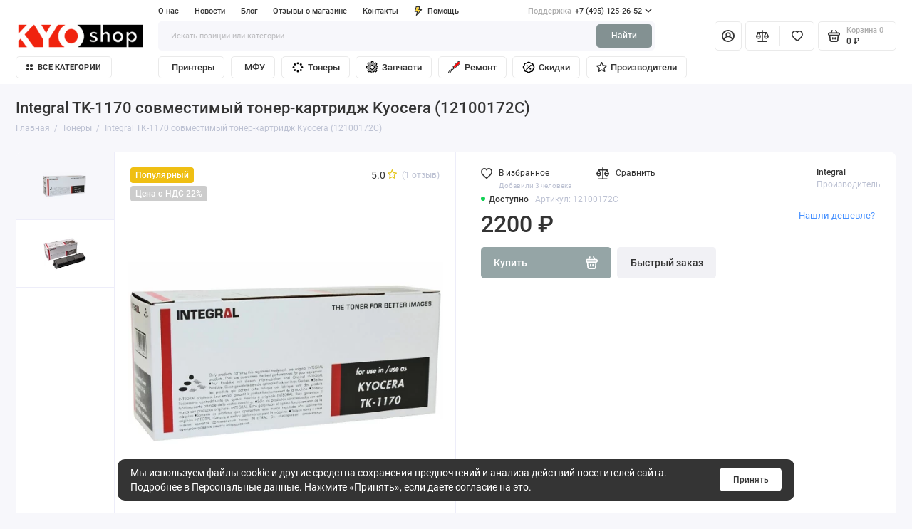

--- FILE ---
content_type: text/html; charset=utf-8
request_url: https://www.kyoshop.ru/tonery/integral-tk-1170-sovmestimyj-toner-kartridzh-kyocera-12100172c
body_size: 227334
content:
<!doctype html>
<html dir="ltr" lang="ru">
  <head>
    <meta charset="utf-8">
	<meta name="viewport" content="width=device-width, initial-scale=1, maximum-scale=5, shrink-to-fit=no">
	<meta name="format-detection" content="telephone=no">
    <base href="https://www.kyoshop.ru/">
    <title>Integral TK-1170 совместимый тонер-картридж Kyocera (12100172C)</title>
    <meta name="theme-color" content="#839192">
    <meta http-equiv="X-UA-Compatible" content="IE=Edge">
	<meta name="description" content="12100172C, tk-1170 чем заправить, tk-1170 картридж совместимый, tk-1170 совместимый картридж, tk1170 картридж совместимый, tk1170 совместимый картридж, NR-1170, NR1170, TK1170, ЕЛ-1170, ЕЛ1170, ТК-1170, ТК1170, M2040dn, ECOSYS M2540dn, ECOSYS M2640idw">
 
 
	<meta name="keywords" content="12100172C, tk-1170 чем заправить, tk-1170 картридж совместимый, tk-1170 совместимый картридж, tk1170 картридж совместимый, tk1170 совместимый картридж, NR-1170, NR1170, TK1170, ЕЛ-1170, ЕЛ1170, ТК-1170, ТК1170, M2040dn, ECOSYS M2540dn, ECOSYS M2640idw">
 
 
 
 
	<link rel="icon" type="image/png" href="https://www.kyoshop.ru/image/catalog/favicon32.png" sizes="32x32">
 
	<link rel="icon" type="image/png" href="https://www.kyoshop.ru/image/catalog/favicon.png" sizes="16x16">
 
 
	<link rel="apple-touch-icon" sizes="180x180" href="https://www.kyoshop.ru/image/catalog/favicon180.png">
 
 
	<link rel="preload" href="catalog/view/theme/prostore/fonts/Roboto-Regular.woff2" as="font" type="font/woff2" crossorigin>
	<link rel="preload" href="catalog/view/theme/prostore/fonts/Roboto-Medium.woff2" as="font" type="font/woff2" crossorigin>
	<link rel="preload" href="catalog/view/theme/prostore/fonts/Roboto-Bold.woff2" as="font" type="font/woff2" crossorigin>
 
	<link rel="stylesheet" href="catalog/view/theme/prostore/css/bootstrap/3.3.5/bootstrap.min.css?v1.2.0">
	<link rel="stylesheet" href="catalog/view/theme/prostore/css/app.min.css?v1.2.0">
 
<style>
:root {
--theme-primary-color: #95A5A6;--theme-secondary-color: #839192;
--base-font-family: "Roboto", Arial, Helvetica, sans-serif;
}
@media (max-width: 767px) {:root {font-size: 9px; --theme-size: 9px; }}
body {font: 400 1.6rem/1.5 "Roboto", Arial, Helvetica, sans-serif;}
input:not([class]),textarea:not([class]),select:not([class]),select.form-control,.ui-input, .ui-range__input, .ui-textarea,.form-control:not(select),.ui-select,.ui-select select,.personal__order-table-info{
font-family: "Roboto", Arial, Helvetica, sans-serif;}
@media (min-width: 768px) {.personal__order-table {font-family: "Roboto", Arial, Helvetica, sans-serif;}}
@media (max-width: 767px) {.personal__order-table {font-family: "Roboto", Arial, Helvetica, sans-serif;}}
 
/* 95A5A6 839192    */
	
 
.sku__price-del {
text-decoration: none;
}
@media (min-width: 1200px) {
.header__tags-menu > li:nth-child(5) ~ li {
display: block;
}}
.breadcrumbs__counter {
display: none;
}
.is-footer-checkout .footer {
background: #95a5a6;
} 
	
</style>

 
		<link href="https://www.kyoshop.ru/integral-tk-1170-sovmestimyj-toner-kartridzh-kyocera-12100172c" rel="canonical">
	 

 

 

	<!-- For Yandex Ecommerce -->
	<script type="text/javascript">
		window.dataLayer = window.dataLayer || [];
  	</script>

 

 

</head>
  <body class="is-page-default  page-homepage bootstrap-3  is-header-v7  ">
    <div class="app app--v7 is-footer-v2" id="app">
		<!-- Header V7 :: Start-->
		<header class="header header--v7">
			<div class="container-fluid">
				<div class="header__mobile ">
										<div class="header__nav">
						<button class="header__nav-btn js-nav-trigger" aria-label="Меню">
							<svg class="icon-toggle"><use xlink:href="catalog/view/theme/prostore/sprites/sprite.svg#icon-toggle"></use>
							</svg>
						</button>
						<div class="header__nav-offcanvas">
							<div class="header__nav-head">
								<button class="header__nav-close js-nav-trigger">
									<svg class="icon-close"><use xlink:href="catalog/view/theme/prostore/sprites/sprite.svg#icon-close"></use>
									</svg>
								</button>
								<span class="header__nav-title">Меню</span>
							</div>
							<div class="header__nav-body">
								<div class="header__nav-group header__nav-group--acc_action_cart">
																		<div class="header__nav-acc">
										<a class="header__nav-acc-btn" href="#signin" data-fancybox>
											<svg class="icon-acc"><use xlink:href="catalog/view/theme/prostore/sprites/sprite.svg#icon-acc"></use>
											</svg>
										</a>
									</div>
																		<div class="header__nav-action">
										<a class="header__nav-action-btn" href="https://www.kyoshop.ru/compare-products">
											<svg class="icon-compare"><use xlink:href="catalog/view/theme/prostore/sprites/sprite.svg#icon-compare"></use>
											</svg>
											<mark class="header__nav-action-counter js-compare-total"></mark>
										</a>
										<span class="header__nav-action-line"></span>
										<a class="header__nav-action-btn" href="https://www.kyoshop.ru/wishlist">
											<svg class="icon-favorites"><use xlink:href="catalog/view/theme/prostore/sprites/sprite.svg#icon-favorites"></use>
											</svg>
											<mark class="header__nav-action-counter js-wishlist-total"></mark>
										</a>
									</div>
									<div class="header__nav-cart">
										<a class="header__nav-cart-btn" href="https://www.kyoshop.ru/cart">
											<svg class="icon-cart"><use xlink:href="catalog/view/theme/prostore/sprites/sprite.svg#icon-cart"></use>
											</svg>
											<span class="header__nav-cart-total js-cart-total"><mark><span class="cart-total-text">Корзина</span> <span class="cart-total-counter">0</span></mark><span class="cart-total-text">0 ₽</span> </span>
										</a>
									</div>
								</div>
								<ul class="header__catalog-menu"></ul>
																<div class="header__nav-support">
									<strong class="header__nav-support-title">Поддержка</strong>
									<ul class="header__nav-support-phones">
																				<li>
											<a class="header__nav-support-link" href="tel:+74951252652">+7 (495) 125-26-52 <svg class="icon-call"><use xlink:href="catalog/view/theme/prostore/sprites/sprite.svg#icon-call"></use>
												</svg>
											</a>
										</li>
																			</ul>
									<p class="header__nav-support-worktime">Круглосуточно, без праздников и выходных</p>
								</div>
																								<div class="header__nav-group header__nav-group--currency_language"></div>
							</div>
						</div>
					</div>
										
					<a class="header__logo" href="https://www.kyoshop.ru/">
												<img src="https://www.kyoshop.ru/image/catalog/KYOSHOP.png" title="Интернет-магазин офисной техники КИОШОП" alt="Интернет-магазин офисной техники КИОШОП">
											</a>
					
																		<div class="header__group">
								<div class="header__search">
									<button class="header__search-btn js-search-trigger">
										<svg class="icon-search"><use xlink:href="catalog/view/theme/prostore/sprites/sprite.svg#icon-search"></use>
										</svg>
									</button>
									<div class="header__search-offcanvas"></div>
								</div>
																<div class="header__acc">
									<a class="header__acc-btn" href="#signin" data-fancybox aria-label="Личный кабинет">
										<svg class="icon-acc"><use xlink:href="catalog/view/theme/prostore/sprites/sprite.svg#icon-acc"></use>
										</svg>
									</a>
								</div>
																<div class="header__cart">
									<a class="header__cart-btn" href="https://www.kyoshop.ru/cart">
										<svg class="icon-cart"><use xlink:href="catalog/view/theme/prostore/sprites/sprite.svg#icon-cart"></use>
										</svg>
										<span class="header__cart-counter js-cart-total"><mark><span class="cart-total-text">Корзина</span> <span class="cart-total-counter">0</span></mark><span class="cart-total-text">0 ₽</span></span>
									</a>
								</div>
							</div>
																		<div class="header__search">
							<div class="header__search-offcanvas">
								<div class="header__search-head">
									<button class="header__search-close js-search-trigger">
										<svg class="icon-close"><use xlink:href="catalog/view/theme/prostore/sprites/sprite.svg#icon-close"></use>
										</svg>
									</button>
									<span class="header__search-title">Поиск</span>
								</div>
								<div class="header__search-body">
									<div class="header__search-control">
										<input class="header__search-input js-search-input" type="search" name="search" value="" placeholder="Искать позиции или категории">

										<button type="button" class="header__search-append js-search-btn">
											<svg class="icon-search"><use xlink:href="catalog/view/theme/prostore/sprites/sprite.svg#icon-search"></use>
											</svg>
										</button>
									</div>
									<div class="header__search-autocomplete"></div>
								</div>
							</div>
						</div>
									</div>
				
				<div class="header__desktop">
	<div class="header__row header__row--01">
		<div class="header__group header__group--info_call">
						<div class="header__info">
				<ul class="header__info-menu">
				   

					   
						<li>
	<a class="header__info-link" >
				О нас
	</a>
	<div class="header__info-offcanvas">
		<ul class="header__info-submenu">
						<li><a class="header__info-sublink" href="https://www.kyoshop.ru/o-kyoshop" >КИОШОП</a></li>
						<li><a class="header__info-sublink" href="https://www.kyoshop.ru/politika-konfidencialnosti" >Политика конфиденциальности</a></li>
						<li><a class="header__info-sublink" href="https://www.kyoshop.ru/usloviya-sotrudnichestva" >Условия сотрудничества</a></li>
					</ul>
	</div>
</li>
					                    
 
				   

					   
						    <li><a class="header__info-link" href="https://www.kyoshop.ru/shopnews" >
                Новости
        </a>
    </li>
    <li><a class="header__info-link" href="https://www.kyoshop.ru/shopblog" >
                Блог
        </a>
    </li>
    <li><a class="header__info-link" href="https://www.kyoshop.ru/otzyvy-o-kioshop" >
                Отзывы о магазине
        </a>
    </li>
    <li><a class="header__info-link" href="https://www.kyoshop.ru/kontaktnaya-informaciya" >
                Контакты
        </a>
    </li>

					                    
 
				   

					   
						<li>
	<a class="header__info-link" >
				   <?xml version="1.0" encoding="UTF-8" standalone="no"?>
<svg
   width="12"
   height="15"
   viewBox="0 0 12 15"
   fill="none"
   version="1.1"
   id="svg52"
   sodipodi:docname="icon-catalog-services.svg"
   inkscape:version="1.2.1 (9c6d41e410, 2022-07-14)"
   xmlns:inkscape="http://www.inkscape.org/namespaces/inkscape"
   xmlns:sodipodi="http://sodipodi.sourceforge.net/DTD/sodipodi-0.dtd"
   xmlns="http://www.w3.org/2000/svg"
   xmlns:svg="http://www.w3.org/2000/svg">
  <defs
     id="defs56" />
  <sodipodi:namedview
     id="namedview54"
     pagecolor="#ffffff"
     bordercolor="#000000"
     borderopacity="0.25"
     inkscape:showpageshadow="2"
     inkscape:pageopacity="0.0"
     inkscape:pagecheckerboard="0"
     inkscape:deskcolor="#d1d1d1"
     showgrid="false"
     inkscape:zoom="55.8"
     inkscape:cx="6.0035842"
     inkscape:cy="7.5089606"
     inkscape:window-width="1920"
     inkscape:window-height="1017"
     inkscape:window-x="-8"
     inkscape:window-y="-8"
     inkscape:window-maximized="1"
     inkscape:current-layer="svg52" />
  <path
     d="M11.9386 4.94949C11.8825 4.82106 11.7914 4.71083 11.6756 4.63132C11.5598 4.5518 11.424 4.50616 11.2835 4.49958H7.83486L8.79113 0.945259C8.82159 0.834037 8.82588 0.717319 8.80368 0.604175C8.78148 0.491031 8.73339 0.384508 8.66313 0.292884C8.59298 0.20214 8.5029 0.128601 8.39979 0.0779084C8.29667 0.0272154 8.18327 0.000715034 8.06828 0.000439776H2.79747C2.62747 -0.00535904 2.46052 0.0463308 2.32379 0.147091C2.18706 0.24785 2.08862 0.391744 2.04449 0.555334L0.0265265 8.0539C-0.00392965 8.16512 -0.00822442 8.28184 0.013976 8.39498C0.0361765 8.50813 0.0842741 8.61465 0.154532 8.70627C0.225451 8.79803 0.316742 8.87218 0.421251 8.92291C0.52576 8.97365 0.640647 8.9996 0.75691 8.99872H3.67092L2.30803 14.0528C2.26338 14.2157 2.2753 14.3889 2.34185 14.5443C2.4084 14.6997 2.52568 14.8282 2.6747 14.9089C2.82372 14.9896 2.99574 15.0178 3.16289 14.989C3.33003 14.9602 3.48251 14.876 3.59562 14.7501L11.803 5.75184C11.9008 5.64527 11.9655 5.51288 11.9896 5.37056C12.0136 5.22824 11.9959 5.08204 11.9386 4.94949ZM4.56695 11.4582L5.37264 8.45882C5.40309 8.3476 5.40739 8.23088 5.38519 8.11774C5.36299 8.00459 5.31489 7.89807 5.24463 7.80645C5.17448 7.7157 5.0844 7.64216 4.98129 7.59147C4.87818 7.54078 4.76477 7.51428 4.64978 7.514H1.75836L3.36973 1.50015H7.08188L6.12561 5.05447C6.09491 5.16774 6.09132 5.28661 6.11515 5.40151C6.13897 5.51641 6.18953 5.62414 6.26277 5.71604C6.33601 5.80794 6.42988 5.88144 6.53683 5.93063C6.64379 5.97983 6.76084 6.00335 6.87858 5.99929H9.5667L4.56695 11.4582Z"
     fill="currentColor"
     id="path50" />
  <path
     style="fill:#ffd42a;stroke-width:0.0179211"
     d="m 4.6057348,11.373963 c 0,-0.01243 0.1769731,-0.6815 0.3932738,-1.4868146 C 5.2153091,9.0818332 5.3975364,8.3825853 5.4039581,8.333264 5.4521817,7.9628821 5.1574815,7.5801918 4.7759857,7.5177946 4.71201,7.5073308 4.0815554,7.5001656 3.2194088,7.5001038 2.0679839,7.5000142 1.7719641,7.4953989 1.7781742,7.4775986 1.7824727,7.4652778 2.1437866,6.1185036 2.581094,4.484767 L 3.3761984,1.5143369 H 5.2205079 7.0648176 L 7.052693,1.5636201 C 7.0460246,1.5907258 6.8307176,2.391129 6.574233,3.3422939 6.2474934,4.5539966 6.1049731,5.1108493 6.0981287,5.2025181 c -0.026301,0.3522629 0.180901,0.6511274 0.541146,0.7805392 0.036489,0.013108 0.5192461,0.022602 1.4732034,0.028973 l 1.4189298,0.00948 -2.4370767,2.6612903 C 4.3228289,11.709279 4.6057348,11.403345 4.6057348,11.373963 Z"
     id="path278" />
</svg>

				Помощь
	</a>
	<div class="header__info-offcanvas">
		<ul class="header__info-submenu">
						<li><a class="header__info-sublink" href="https://www.kyoshop.ru/dostavka" >Доставка</a></li>
						<li><a class="header__info-sublink" href="https://www.kyoshop.ru/oplata" >Оплата</a></li>
						<li><a class="header__info-sublink" href="https://www.kyoshop.ru/remont" >Ремонт</a></li>
						<li><a class="header__info-sublink" href="mailto:kyo@kyoshop.ru"  target="_self">kyo@kyoshop.ru</a></li>
					</ul>
	</div>
</li>
					                    
 
				   
				</ul>
			</div>
									<div class="header__call">
				<button class="header__call-btn">
					<mark>Поддержка</mark> +7 (495) 125-26-52 <svg class="icon-arrow-down"><use xlink:href="catalog/view/theme/prostore/sprites/sprite.svg#icon-arrow-down"></use>
					</svg>
				</button>
				<div class="header__call-offcanvas">
					<ul class="header__call-menu">
												<li>
							<a class="header__call-link" href="tel:+74951252652"> +7 (495) 125-26-52</a>
						</li>
																		<li>
							<a class="header__call-link" href="#callback" data-fancybox>Обратный звонок</a>
						</li>
											</ul>
					<div class="fancybox-is-hidden popup" id="callback"><span class="popup__title">Заказать обратный звонок</span>
<div class="popup__form">
	<form class="data-callback">
		<div class="ui-field">
			<label class="ui-label required">Ваше имя:</label>
			<input class="ui-input" type="text" value="" name="name">
		</div>
		<div class="ui-field">
			<label class="ui-label required">Ваш телефон:</label>
			<input class="ui-input" type="tel" value="" name="phone">
		</div>
		<div class="ui-field">
			<label class="ui-label">Комментарий: </label>
			<textarea class="ui-textarea" name="comment" cols="30" rows="10"></textarea>
		</div>
		              <label class="ui-label required">Защита от спам-ботов</label>
              <div class="ui-field ">
					<div class="basic-captcha">
						<div class="basic-captcha__input">
							<input type="text" name="captcha" class="input-captcha ui-input" placeholder="Введите код с изображения">
						</div>
						<div class="basic-captcha__img">
							<img src="index.php?route=extension/captcha/basic/captcha" alt="Защита от спам-ботов">
						</div>
					</div>
					 
              </div>
		
		<button type="button" class="ui-btn ui-btn--60 ui-btn--primary ui-btn--fullwidth contact-send">Отправить</button>
		
		 
		<div class="personal-data">Нажимая на кнопку «Отправить», Вы даете <a href="https://www.kyoshop.ru/index.php?route=information/information/agree&amp;information_id=15" class="agree" title="Персональные данные">согласие на обработку персональных данных.</a></div>
		 
	</form>
</div>
</div>
				</div>
			</div>
					</div>
			</div>
	<div class="header__row header__row--02 " >
		<a class="header__logo" href="https://www.kyoshop.ru/">
						<img src="https://www.kyoshop.ru/image/catalog/KYOSHOP.png" title="Интернет-магазин офисной техники КИОШОП" alt="Интернет-магазин офисной техники КИОШОП">
					</a>
				<div class="header__search">
			<div class="header__search-control">
				<input class="header__search-input js-search-input" type="search" name="search" value="" placeholder="Искать позиции или категории">

				<button type="button" class="header__search-btn js-search-btn">Найти</button>
			</div>
			<div class="header__search-autocomplete"></div>
		</div>
		<div class="header__group header__group--acc_action_cart">
			<div class="header__acc">
								<a class="header__acc-btn" href="#signin" data-fancybox aria-label="Личный кабинет">
					<svg class="icon-acc"><use xlink:href="catalog/view/theme/prostore/sprites/sprite.svg#icon-acc"></use>
					</svg>
				</a>
							</div>
			<div class="header__action">
				<a class="header__action-btn" href="https://www.kyoshop.ru/compare-products" aria-label="Сравнение">
					<svg class="icon-compare"><use xlink:href="catalog/view/theme/prostore/sprites/sprite.svg#icon-compare"></use>
					</svg>
					<mark class="header__action-counter js-compare-total"></mark>
				</a>
				<span class="header__action-line"></span>
				<a class="header__action-btn" href="https://www.kyoshop.ru/wishlist" aria-label="Избранное">
					<svg class="icon-favorites"><use xlink:href="catalog/view/theme/prostore/sprites/sprite.svg#icon-favorites"></use>
					</svg>
					<mark class="header__action-counter js-wishlist-total"></mark>
				</a>
			</div>
			<div class="header__cart" id="cart">
	<a class="header__cart-btn js-cart-call" href="https://www.kyoshop.ru/cart">
		<svg class="icon-cart"><use xlink:href="catalog/view/theme/prostore/sprites/sprite.svg#icon-cart"></use>
		</svg>
		<span class="header__cart-total js-cart-total">
			<span id="cart-total">
				<mark><span class="cart-total-text">Корзина</span> <span class="cart-total-counter">0</span></mark><span class="cart-total-text">0 ₽</span>
			</span>
		</span>
	</a>
	<div class="header__cart-overlay"></div>
	<div class="header__cart-load">
	<div class="header__cart-offcanvas">
		<div class="header__cart-scrollbar ">
			<button class="header__cart-close">
				<svg class="icon-close-cart"><use xlink:href="catalog/view/theme/prostore/sprites/sprite.svg#icon-close-cart"></use>
				</svg>
			</button>
			<div class="header__cart-head">
				<span class="header__cart-title">Корзина</span>
							</div>
			<div class="header__cart-body">
												Ваша корзина пуста!
							</div>
		</div>
					</div>
	</div>
</div>
		</div>
	</div>
	<div class="header__row header__row--03">
		<!-- MAIN NAV  -->
				<!-- MAIN NAV Vertical  -->
		<div class="header__catalog header__catalog--fullwidth">
			<button class="header__catalog-btn" onclick="window.location.href='all-categories'">
				<svg class="icon-catalog"><use xlink:href="catalog/view/theme/prostore/sprites/sprite.svg#icon-catalog"></use>
				</svg> Все категории 			</button>
			<div class="header__catalog-offcanvas">
				<div class="header__catalog-aside">
					<ul class="header__catalog-menu">
												 
							<li>
    <a class="header__catalog-link" href="https://www.kyoshop.ru/monohromnye-printery-a4" data-catalog-target>
				<span class="header__catalog-link-icon">
			<?xml version="1.0" encoding="iso-8859-1"?>
<!-- Generator: Adobe Illustrator 18.0.0, SVG Export Plug-In . SVG Version: 6.00 Build 0)  -->
<!DOCTYPE svg PUBLIC "-//W3C//DTD SVG 1.1//EN" "http://www.w3.org/Graphics/SVG/1.1/DTD/svg11.dtd">
<svg version="1.1" id="Capa_1" xmlns="http://www.w3.org/2000/svg" xmlns:xlink="http://www.w3.org/1999/xlink" x="0px" y="0px"
	 viewBox="0 0 299.32 299.32" style="enable-background:new 0 0 299.32 299.32;" xml:space="preserve">
<g>
	<path d="M290.32,78.031h-18.116l-12.892-41.52c-2.743-8.836-10.803-14.773-20.056-14.773H59.635
		c-9.331,0-17.411,6.002-20.106,14.937l-12.47,41.355H9c-4.971,0-9,4.029-9,9v134.956c0,4.971,4.029,9,9,9h22.568l-6.672,35.952
		c-0.488,2.629,0.219,5.34,1.929,7.396c1.71,2.056,4.245,3.246,6.92,3.246h231.83c2.675,0,5.21-1.189,6.92-3.246
		c1.71-2.057,2.417-4.767,1.929-7.396l-6.672-35.952h22.568c4.971,0,9-4.029,9-9V87.031C299.32,82.061,295.291,78.031,290.32,78.031
		z M56.762,41.873c0.386-1.276,1.54-2.134,2.873-2.134h179.622c1.321,0,2.473,0.848,2.865,2.11l11.235,36.182H45.859L56.762,41.873z
		 M254.751,259.582H44.569l13.381-72.106h183.42L254.751,259.582z M281.32,212.987h-16.909l-6.709-36.154
		c-0.791-4.265-4.512-7.358-8.849-7.358H50.467c-4.337,0-8.058,3.093-8.849,7.358l-6.709,36.154H18V96.031h15.762
		c0.038,0,0.076,0,0.114,0h231.635c0.02,0,0.04,0.002,0.061,0.002c0.011,0,0.022-0.002,0.032-0.002h15.716V212.987z"/>
	<path d="M261.726,111.55h-27.26c-4.971,0-9,4.029-9,9s4.029,9,9,9h27.26c4.971,0,9-4.029,9-9S266.696,111.55,261.726,111.55z"/>
	<path d="M215.536,227.779H83.784c-4.971,0-9,4.029-9,9s4.029,9,9,9h131.752c4.971,0,9-4.029,9-9S220.507,227.779,215.536,227.779z"
		/>
</g>
<g>
</g>
<g>
</g>
<g>
</g>
<g>
</g>
<g>
</g>
<g>
</g>
<g>
</g>
<g>
</g>
<g>
</g>
<g>
</g>
<g>
</g>
<g>
</g>
<g>
</g>
<g>
</g>
<g>
</g>
</svg>

		 </span>
		        <span class="header__catalog-link-text">Монохромные принтеры A4</span>
    </a>
</li>
<li>
    <a class="header__catalog-link" href="https://www.kyoshop.ru/monohromnye-printery-a3" data-catalog-target>
				<span class="header__catalog-link-icon">
			<?xml version="1.0" encoding="iso-8859-1"?>
<!-- Generator: Adobe Illustrator 18.0.0, SVG Export Plug-In . SVG Version: 6.00 Build 0)  -->
<!DOCTYPE svg PUBLIC "-//W3C//DTD SVG 1.1//EN" "http://www.w3.org/Graphics/SVG/1.1/DTD/svg11.dtd">
<svg version="1.1" id="Capa_1" xmlns="http://www.w3.org/2000/svg" xmlns:xlink="http://www.w3.org/1999/xlink" x="0px" y="0px"
	 viewBox="0 0 299.32 299.32" style="enable-background:new 0 0 299.32 299.32;" xml:space="preserve">
<g>
	<path d="M290.32,78.031h-18.116l-12.892-41.52c-2.743-8.836-10.803-14.773-20.056-14.773H59.635
		c-9.331,0-17.411,6.002-20.106,14.937l-12.47,41.355H9c-4.971,0-9,4.029-9,9v134.956c0,4.971,4.029,9,9,9h22.568l-6.672,35.952
		c-0.488,2.629,0.219,5.34,1.929,7.396c1.71,2.056,4.245,3.246,6.92,3.246h231.83c2.675,0,5.21-1.189,6.92-3.246
		c1.71-2.057,2.417-4.767,1.929-7.396l-6.672-35.952h22.568c4.971,0,9-4.029,9-9V87.031C299.32,82.061,295.291,78.031,290.32,78.031
		z M56.762,41.873c0.386-1.276,1.54-2.134,2.873-2.134h179.622c1.321,0,2.473,0.848,2.865,2.11l11.235,36.182H45.859L56.762,41.873z
		 M254.751,259.582H44.569l13.381-72.106h183.42L254.751,259.582z M281.32,212.987h-16.909l-6.709-36.154
		c-0.791-4.265-4.512-7.358-8.849-7.358H50.467c-4.337,0-8.058,3.093-8.849,7.358l-6.709,36.154H18V96.031h15.762
		c0.038,0,0.076,0,0.114,0h231.635c0.02,0,0.04,0.002,0.061,0.002c0.011,0,0.022-0.002,0.032-0.002h15.716V212.987z"/>
	<path d="M261.726,111.55h-27.26c-4.971,0-9,4.029-9,9s4.029,9,9,9h27.26c4.971,0,9-4.029,9-9S266.696,111.55,261.726,111.55z"/>
	<path d="M215.536,227.779H83.784c-4.971,0-9,4.029-9,9s4.029,9,9,9h131.752c4.971,0,9-4.029,9-9S220.507,227.779,215.536,227.779z"
		/>
</g>
<g>
</g>
<g>
</g>
<g>
</g>
<g>
</g>
<g>
</g>
<g>
</g>
<g>
</g>
<g>
</g>
<g>
</g>
<g>
</g>
<g>
</g>
<g>
</g>
<g>
</g>
<g>
</g>
<g>
</g>
</svg>

		 </span>
		        <span class="header__catalog-link-text">Монохромные принтеры A3</span>
    </a>
</li>
<li>
    <a class="header__catalog-link" href="https://www.kyoshop.ru/cvetnye-printery-a4" data-catalog-target>
				<span class="header__catalog-link-icon">
			<?xml version="1.0" encoding="iso-8859-1"?>
<!-- Generator: Adobe Illustrator 19.0.0, SVG Export Plug-In . SVG Version: 6.00 Build 0)  -->
<svg version="1.1" id="Capa_1" xmlns="http://www.w3.org/2000/svg" xmlns:xlink="http://www.w3.org/1999/xlink" x="0px" y="0px"
	 viewBox="0 0 490 490" style="enable-background:new 0 0 490 490;" xml:space="preserve">
<g>
	<g>
		<g>
			<path d="M118.6,490h252.8V327.8H118.6V490z M155.6,354.7h178.9c5.4,0,10.1,4.3,10.1,10.1c0,5.8-4.3,10.1-10.1,10.1H155.6
				c-5.4,0-10.1-4.3-10.1-10.1C145.4,358.9,150.1,354.7,155.6,354.7z M155.6,395.9h178.9c5.4,0,10.1,4.3,10.1,10.1
				c0,5.8-4.7,10.1-10.1,10.1H155.6c-5.4,0-10.1-4.3-10.1-10.1C145.4,400.2,150.1,395.9,155.6,395.9z M155.6,437.5h178.9
				c5.4,0,10.1,4.3,10.1,10.1c0,5.8-4.3,10.1-10.1,10.1H155.6c-5.4,0-10.1-4.3-10.1-10.1C145.4,441.8,150.1,437.5,155.6,437.5z"/>
			<path d="M458.5,104.2h-427C14,104.2,0,118.2,0,135.7v189.8C0,343,14,357,31.5,357h67.3v-49h292.4v49h67.3
				c17.5,0,31.5-14,31.5-31.5V135.7C490,118.6,476,104.2,458.5,104.2z M365.9,167.6h-17.1c-5.4,0-10.1-4.3-10.1-10.1
				s4.3-10.1,10.1-10.1h17.1c5.4,0,10.1,4.3,10.1,10.1S371.4,167.6,365.9,167.6z M425.8,181.6c-13.2,0-23.7-10.9-23.7-23.7
				c0-13.2,10.9-23.7,23.7-23.7s23.7,10.9,23.7,23.7C449.9,171.1,439.1,181.6,425.8,181.6z"/>
			<rect x="118.6" width="252.8" height="84.4"/>
		</g>
	</g>
</g>
<g>
</g>
<g>
</g>
<g>
</g>
<g>
</g>
<g>
</g>
<g>
</g>
<g>
</g>
<g>
</g>
<g>
</g>
<g>
</g>
<g>
</g>
<g>
</g>
<g>
</g>
<g>
</g>
<g>
</g>
</svg>

		 </span>
		        <span class="header__catalog-link-text">Цветные принтеры A4</span>
    </a>
</li>
<li>
    <a class="header__catalog-link" href="https://www.kyoshop.ru/cvetnye-printery-a3" data-catalog-target>
				<span class="header__catalog-link-icon">
			<?xml version="1.0" encoding="iso-8859-1"?>
<!-- Generator: Adobe Illustrator 19.0.0, SVG Export Plug-In . SVG Version: 6.00 Build 0)  -->
<svg version="1.1" id="Capa_1" xmlns="http://www.w3.org/2000/svg" xmlns:xlink="http://www.w3.org/1999/xlink" x="0px" y="0px"
	 viewBox="0 0 490 490" style="enable-background:new 0 0 490 490;" xml:space="preserve">
<g>
	<g>
		<g>
			<path d="M118.6,490h252.8V327.8H118.6V490z M155.6,354.7h178.9c5.4,0,10.1,4.3,10.1,10.1c0,5.8-4.3,10.1-10.1,10.1H155.6
				c-5.4,0-10.1-4.3-10.1-10.1C145.4,358.9,150.1,354.7,155.6,354.7z M155.6,395.9h178.9c5.4,0,10.1,4.3,10.1,10.1
				c0,5.8-4.7,10.1-10.1,10.1H155.6c-5.4,0-10.1-4.3-10.1-10.1C145.4,400.2,150.1,395.9,155.6,395.9z M155.6,437.5h178.9
				c5.4,0,10.1,4.3,10.1,10.1c0,5.8-4.3,10.1-10.1,10.1H155.6c-5.4,0-10.1-4.3-10.1-10.1C145.4,441.8,150.1,437.5,155.6,437.5z"/>
			<path d="M458.5,104.2h-427C14,104.2,0,118.2,0,135.7v189.8C0,343,14,357,31.5,357h67.3v-49h292.4v49h67.3
				c17.5,0,31.5-14,31.5-31.5V135.7C490,118.6,476,104.2,458.5,104.2z M365.9,167.6h-17.1c-5.4,0-10.1-4.3-10.1-10.1
				s4.3-10.1,10.1-10.1h17.1c5.4,0,10.1,4.3,10.1,10.1S371.4,167.6,365.9,167.6z M425.8,181.6c-13.2,0-23.7-10.9-23.7-23.7
				c0-13.2,10.9-23.7,23.7-23.7s23.7,10.9,23.7,23.7C449.9,171.1,439.1,181.6,425.8,181.6z"/>
			<rect x="118.6" width="252.8" height="84.4"/>
		</g>
	</g>
</g>
<g>
</g>
<g>
</g>
<g>
</g>
<g>
</g>
<g>
</g>
<g>
</g>
<g>
</g>
<g>
</g>
<g>
</g>
<g>
</g>
<g>
</g>
<g>
</g>
<g>
</g>
<g>
</g>
<g>
</g>
</svg>

		 </span>
		        <span class="header__catalog-link-text">Цветные принтеры A3</span>
    </a>
</li>
<li>
    <a class="header__catalog-link" href="https://www.kyoshop.ru/monohromnye-mfu-a4" data-catalog-target>
				<span class="header__catalog-link-icon">
			<?xml version="1.0" encoding="iso-8859-1"?>
<!-- Generator: Adobe Illustrator 18.1.1, SVG Export Plug-In . SVG Version: 6.00 Build 0)  -->
<svg version="1.1" id="Capa_1" xmlns="http://www.w3.org/2000/svg" xmlns:xlink="http://www.w3.org/1999/xlink" x="0px" y="0px"
	 viewBox="0 0 290.065 290.065" style="enable-background:new 0 0 290.065 290.065;" xml:space="preserve">
<g>
	<path id="rect22454" d="M195.045,10.013c-0.956,0.003-1.892,0.28-2.695,0.799L120,56.03V35.052c0-13.764-11.236-25-25-25H25
		c-13.764,0-25,11.236-25,25v75c0,2.761,2.239,5,5,5h190c2.761,0,5-2.239,5-5v-45c0-2.761-2.239-5-5-5h-62.566l65.215-40.76
		C201.987,16.668,200.116,9.997,195.045,10.013z M25,20.052h70c8.396,0,15,6.604,15,15v30c0,2.761,2.239,5,5,5h75v35H10v-70
		C10,26.655,16.604,20.052,25,20.052z M20,27.552c-1.381,0-2.5,1.119-2.5,2.5v40c-0.02,1.381,1.084,2.516,2.465,2.535
		c1.381,0.02,2.516-1.084,2.535-2.465c0-0.024,0-0.047,0-0.071v-37.5H50c1.381,0.02,2.516-1.084,2.535-2.465
		s-1.084-2.516-2.465-2.535c-0.024,0-0.047,0-0.071,0H20z M285.023,95.019c-0.787,0.006-1.561,0.199-2.26,0.561l-60,30
		c-2.492,1.191-3.546,4.177-2.355,6.668s4.177,3.546,6.668,2.355c0.054-0.026,0.107-0.052,0.159-0.08l60-30
		c2.487-1.2,3.531-4.19,2.33-6.677C288.726,96.104,286.957,95.003,285.023,95.019z M285.023,125.019
		c-0.787,0.006-1.561,0.199-2.26,0.561l-60,30c-2.492,1.191-3.546,4.177-2.355,6.668s4.177,3.546,6.668,2.355
		c0.054-0.026,0.107-0.052,0.159-0.08l60-30c2.487-1.2,3.531-4.19,2.33-6.677C288.726,126.104,286.957,125.003,285.023,125.019z
		 M5,125.052c-2.761,0-5,2.239-5,5v60c0,2.761,2.239,5,5,5h190c2.761,0,5-2.239,5-5v-60c0-2.761-2.239-5-5-5H5z M10,135.052h180v50
		H10V135.052z M285.023,154.982c-0.787,0.006-1.561,0.199-2.26,0.561l-60,30c-2.492,1.191-3.546,4.177-2.355,6.668
		s4.177,3.546,6.668,2.355c0.054-0.026,0.107-0.052,0.159-0.08l60-30c2.487-1.2,3.531-4.19,2.33-6.677
		C288.726,156.067,286.957,154.966,285.023,154.982z M5,205.052c-2.761,0-5,2.239-5,5v45c0,13.764,11.236,25,25,25h150
		c13.764,0,25-11.236,25-25v-45c0-2.761-2.239-5-5-5h-50c-1.082,0-2.135,0.351-3,1l-18.668,14H66.666l-18.666-14
		c-0.865-0.649-1.918-1-3-1H5z M10,215.052h33.332l18.668,14c0.866,0.649,1.918,1,3,1h60c1.082,0,2.135-0.351,3-1l18.666-14H190v40
		c0,8.396-6.604,15-15,15H25c-8.396,0-15-6.604-15-15V215.052z M179.961,237.517c-1.379,0.022-2.48,1.156-2.461,2.535v17.5H165
		c-1.381-0.02-2.516,1.084-2.535,2.465s1.084,2.516,2.465,2.535c0.024,0,0.047,0,0.071,0h15c1.381,0,2.5-1.119,2.5-2.5v-20
		c0.019-1.381-1.084-2.516-2.465-2.535C180.01,237.516,179.986,237.516,179.961,237.517z"/>
</g>
<g>
</g>
<g>
</g>
<g>
</g>
<g>
</g>
<g>
</g>
<g>
</g>
<g>
</g>
<g>
</g>
<g>
</g>
<g>
</g>
<g>
</g>
<g>
</g>
<g>
</g>
<g>
</g>
<g>
</g>
</svg>

		 </span>
		        <span class="header__catalog-link-text">Монохромные МФУ A4</span>
    </a>
</li>
<li>
    <a class="header__catalog-link" href="https://www.kyoshop.ru/monohromnye-mfu-a3" data-catalog-target>
				<span class="header__catalog-link-icon">
			<?xml version="1.0" encoding="iso-8859-1"?>
<!-- Generator: Adobe Illustrator 18.1.1, SVG Export Plug-In . SVG Version: 6.00 Build 0)  -->
<svg version="1.1" id="Capa_1" xmlns="http://www.w3.org/2000/svg" xmlns:xlink="http://www.w3.org/1999/xlink" x="0px" y="0px"
	 viewBox="0 0 290.065 290.065" style="enable-background:new 0 0 290.065 290.065;" xml:space="preserve">
<g>
	<path id="rect22454" d="M195.045,10.013c-0.956,0.003-1.892,0.28-2.695,0.799L120,56.03V35.052c0-13.764-11.236-25-25-25H25
		c-13.764,0-25,11.236-25,25v75c0,2.761,2.239,5,5,5h190c2.761,0,5-2.239,5-5v-45c0-2.761-2.239-5-5-5h-62.566l65.215-40.76
		C201.987,16.668,200.116,9.997,195.045,10.013z M25,20.052h70c8.396,0,15,6.604,15,15v30c0,2.761,2.239,5,5,5h75v35H10v-70
		C10,26.655,16.604,20.052,25,20.052z M20,27.552c-1.381,0-2.5,1.119-2.5,2.5v40c-0.02,1.381,1.084,2.516,2.465,2.535
		c1.381,0.02,2.516-1.084,2.535-2.465c0-0.024,0-0.047,0-0.071v-37.5H50c1.381,0.02,2.516-1.084,2.535-2.465
		s-1.084-2.516-2.465-2.535c-0.024,0-0.047,0-0.071,0H20z M285.023,95.019c-0.787,0.006-1.561,0.199-2.26,0.561l-60,30
		c-2.492,1.191-3.546,4.177-2.355,6.668s4.177,3.546,6.668,2.355c0.054-0.026,0.107-0.052,0.159-0.08l60-30
		c2.487-1.2,3.531-4.19,2.33-6.677C288.726,96.104,286.957,95.003,285.023,95.019z M285.023,125.019
		c-0.787,0.006-1.561,0.199-2.26,0.561l-60,30c-2.492,1.191-3.546,4.177-2.355,6.668s4.177,3.546,6.668,2.355
		c0.054-0.026,0.107-0.052,0.159-0.08l60-30c2.487-1.2,3.531-4.19,2.33-6.677C288.726,126.104,286.957,125.003,285.023,125.019z
		 M5,125.052c-2.761,0-5,2.239-5,5v60c0,2.761,2.239,5,5,5h190c2.761,0,5-2.239,5-5v-60c0-2.761-2.239-5-5-5H5z M10,135.052h180v50
		H10V135.052z M285.023,154.982c-0.787,0.006-1.561,0.199-2.26,0.561l-60,30c-2.492,1.191-3.546,4.177-2.355,6.668
		s4.177,3.546,6.668,2.355c0.054-0.026,0.107-0.052,0.159-0.08l60-30c2.487-1.2,3.531-4.19,2.33-6.677
		C288.726,156.067,286.957,154.966,285.023,154.982z M5,205.052c-2.761,0-5,2.239-5,5v45c0,13.764,11.236,25,25,25h150
		c13.764,0,25-11.236,25-25v-45c0-2.761-2.239-5-5-5h-50c-1.082,0-2.135,0.351-3,1l-18.668,14H66.666l-18.666-14
		c-0.865-0.649-1.918-1-3-1H5z M10,215.052h33.332l18.668,14c0.866,0.649,1.918,1,3,1h60c1.082,0,2.135-0.351,3-1l18.666-14H190v40
		c0,8.396-6.604,15-15,15H25c-8.396,0-15-6.604-15-15V215.052z M179.961,237.517c-1.379,0.022-2.48,1.156-2.461,2.535v17.5H165
		c-1.381-0.02-2.516,1.084-2.535,2.465s1.084,2.516,2.465,2.535c0.024,0,0.047,0,0.071,0h15c1.381,0,2.5-1.119,2.5-2.5v-20
		c0.019-1.381-1.084-2.516-2.465-2.535C180.01,237.516,179.986,237.516,179.961,237.517z"/>
</g>
<g>
</g>
<g>
</g>
<g>
</g>
<g>
</g>
<g>
</g>
<g>
</g>
<g>
</g>
<g>
</g>
<g>
</g>
<g>
</g>
<g>
</g>
<g>
</g>
<g>
</g>
<g>
</g>
<g>
</g>
</svg>

		 </span>
		        <span class="header__catalog-link-text">Монохромные МФУ A3</span>
    </a>
</li>
<li>
    <a class="header__catalog-link" href="https://www.kyoshop.ru/cvetnye-mfu-a4" data-catalog-target>
				<span class="header__catalog-link-icon">
			<?xml version="1.0" encoding="iso-8859-1"?>
<!-- Generator: Adobe Illustrator 16.0.0, SVG Export Plug-In . SVG Version: 6.00 Build 0)  -->
<!DOCTYPE svg PUBLIC "-//W3C//DTD SVG 1.1//EN" "http://www.w3.org/Graphics/SVG/1.1/DTD/svg11.dtd">
<svg version="1.1" id="Capa_1" xmlns="http://www.w3.org/2000/svg" xmlns:xlink="http://www.w3.org/1999/xlink" x="0px" y="0px"
	 width="370.524px" height="370.525px" viewBox="0 0 370.524 370.525" style="enable-background:new 0 0 370.524 370.525;"
	 xml:space="preserve">
<g>
	<g>
		<path d="M229.055,338.845h26.598v4.78c0,7.465,6.053,13.512,13.512,13.512c7.466,0,13.512-6.047,13.512-13.512v-4.78h54.042v4.78
			c0,7.465,6.053,13.512,13.512,13.512c7.465,0,13.512-6.047,13.512-13.512v-4.78h6.783v-24.411h-141.47V338.845z"/>
		<rect x="229.055" y="279.061" width="141.458" height="22.896"/>
		<rect x="229.055" y="163.583" width="141.458" height="67.647"/>
		<rect x="229.055" y="243.696" width="141.458" height="22.896"/>
		<path d="M201.617,338.845h14.474V53.562H74.625v54.647L21.552,86.273c-7.955-3.285-17.074,0.487-20.365,8.449
			c-3.285,7.956,0.5,17.074,8.449,20.365l64.99,26.856v53.552l-53.073-21.934c-7.955-3.285-17.074,0.493-20.365,8.445
			c-3.291,7.959,0.5,17.074,8.449,20.368l64.99,26.859v109.611h12.678v4.78c0,7.465,6.049,13.512,13.512,13.512
			s13.512-6.047,13.512-13.512v-4.78h60.276v4.78c0,7.465,6.05,13.512,13.512,13.512c7.463,0,13.509-6.047,13.509-13.512v-4.78
			H201.617z"/>
		<path d="M348.707,17.237c-1.315-3.188-4.969-4.683-8.142-3.379l-97.755,40.404h-13.756v66.013h141.458v-33.01
			c0-18.233-15.832-33.009-35.366-33.009h-59.71l69.885-28.884C348.519,24.063,350.022,20.421,348.707,17.237z"/>
	</g>
</g>
<g>
</g>
<g>
</g>
<g>
</g>
<g>
</g>
<g>
</g>
<g>
</g>
<g>
</g>
<g>
</g>
<g>
</g>
<g>
</g>
<g>
</g>
<g>
</g>
<g>
</g>
<g>
</g>
<g>
</g>
</svg>

		 </span>
		        <span class="header__catalog-link-text">Цветные МФУ A4</span>
    </a>
</li>
<li>
    <a class="header__catalog-link" href="https://www.kyoshop.ru/cvetnye-mfu-a3" data-catalog-target>
				<span class="header__catalog-link-icon">
			<?xml version="1.0" encoding="iso-8859-1"?>
<!-- Generator: Adobe Illustrator 16.0.0, SVG Export Plug-In . SVG Version: 6.00 Build 0)  -->
<!DOCTYPE svg PUBLIC "-//W3C//DTD SVG 1.1//EN" "http://www.w3.org/Graphics/SVG/1.1/DTD/svg11.dtd">
<svg version="1.1" id="Capa_1" xmlns="http://www.w3.org/2000/svg" xmlns:xlink="http://www.w3.org/1999/xlink" x="0px" y="0px"
	 width="370.524px" height="370.525px" viewBox="0 0 370.524 370.525" style="enable-background:new 0 0 370.524 370.525;"
	 xml:space="preserve">
<g>
	<g>
		<path d="M229.055,338.845h26.598v4.78c0,7.465,6.053,13.512,13.512,13.512c7.466,0,13.512-6.047,13.512-13.512v-4.78h54.042v4.78
			c0,7.465,6.053,13.512,13.512,13.512c7.465,0,13.512-6.047,13.512-13.512v-4.78h6.783v-24.411h-141.47V338.845z"/>
		<rect x="229.055" y="279.061" width="141.458" height="22.896"/>
		<rect x="229.055" y="163.583" width="141.458" height="67.647"/>
		<rect x="229.055" y="243.696" width="141.458" height="22.896"/>
		<path d="M201.617,338.845h14.474V53.562H74.625v54.647L21.552,86.273c-7.955-3.285-17.074,0.487-20.365,8.449
			c-3.285,7.956,0.5,17.074,8.449,20.365l64.99,26.856v53.552l-53.073-21.934c-7.955-3.285-17.074,0.493-20.365,8.445
			c-3.291,7.959,0.5,17.074,8.449,20.368l64.99,26.859v109.611h12.678v4.78c0,7.465,6.049,13.512,13.512,13.512
			s13.512-6.047,13.512-13.512v-4.78h60.276v4.78c0,7.465,6.05,13.512,13.512,13.512c7.463,0,13.509-6.047,13.509-13.512v-4.78
			H201.617z"/>
		<path d="M348.707,17.237c-1.315-3.188-4.969-4.683-8.142-3.379l-97.755,40.404h-13.756v66.013h141.458v-33.01
			c0-18.233-15.832-33.009-35.366-33.009h-59.71l69.885-28.884C348.519,24.063,350.022,20.421,348.707,17.237z"/>
	</g>
</g>
<g>
</g>
<g>
</g>
<g>
</g>
<g>
</g>
<g>
</g>
<g>
</g>
<g>
</g>
<g>
</g>
<g>
</g>
<g>
</g>
<g>
</g>
<g>
</g>
<g>
</g>
<g>
</g>
<g>
</g>
</svg>

		 </span>
		        <span class="header__catalog-link-text">Цветные МФУ A3</span>
    </a>
</li>
<li>
    <a class="header__catalog-link" href="https://www.kyoshop.ru/opcii-dlya-orgtekhniki" data-catalog-target>
				<span class="header__catalog-link-icon">
			<?xml version="1.0" encoding="iso-8859-1"?>
<!-- Generator: Adobe Illustrator 19.0.0, SVG Export Plug-In . SVG Version: 6.00 Build 0)  -->
<svg version="1.1" id="Layer_1" xmlns="http://www.w3.org/2000/svg" xmlns:xlink="http://www.w3.org/1999/xlink" x="0px" y="0px"
	 viewBox="0 0 478.606 478.606" style="enable-background:new 0 0 478.606 478.606;" xml:space="preserve">
<g>
	<g>
		<path d="M472.208,130.975l-126.1-125.1c-8.3-7.3-20.9-7.3-28.1,0l-97.4,96.5l-18.4-18.3c-8.3-7.3-20.9-7.3-28.1,0l-159.6,159.5
			c-25.2,25.2-13.7,62.4,5.2,81.3l134.5,133.5c21.5,21.5,58.7,28.8,82.4,5.2l159.5-157.4c4.2-3.3,11.5-17.7,0-29.2l-21.3-21.2
			l97.4-95.6C483.608,148.775,477.308,133.975,472.208,130.975z M208.408,435.375c-2.1,2.1-20.9,0-26.1-5.2l-134.4-134.5
			c-5.2-4.2-7.3-22.9-5.2-25l144.9-143.9l165.8,164.7L208.408,435.375z M347.108,227.975l-50.1-49.5l-47.8-47.6l82.2-82.2l98,97
			L347.108,227.975z"/>
		<path d="M304.408,106.975l-6.3,6.3c-7.3,7.3-7.3,20.9,0,28.1c9.5,9.5,25,4.2,28.1,0l6.3-6.3c7.3-7.3,7.3-20.9,0-28.1
			S311.708,99.675,304.408,106.975z"/>
		<path d="M335.608,177.875c9.6,9.6,25,4.2,28.1,0l6.3-6.3c7.3-7.3,7.3-20.9,0-28.1s-20.9-7.3-28.1,0l-6.3,6.3
			C328.308,157.075,328.308,170.575,335.608,177.875z"/>
	</g>
</g>
<g>
</g>
<g>
</g>
<g>
</g>
<g>
</g>
<g>
</g>
<g>
</g>
<g>
</g>
<g>
</g>
<g>
</g>
<g>
</g>
<g>
</g>
<g>
</g>
<g>
</g>
<g>
</g>
<g>
</g>
</svg>

		 </span>
		        <span class="header__catalog-link-text">Опции для оргтехники</span>
    </a>
</li>
<li>
    <a class="header__catalog-link" href="https://www.kyoshop.ru/tonery" data-catalog-target>
				<span class="header__catalog-link-icon">
			<svg width="24px" height="24px" viewBox="0 0 24 24" xmlns="http://www.w3.org/2000/svg"><circle cx="12" cy="20" r="2"/><circle cx="12" cy="4" r="2"/><circle cx="6.343" cy="17.657" r="2"/><circle cx="17.657" cy="6.343" r="2"/><circle cx="4" cy="12" r="2.001"/><circle cx="20" cy="12" r="2"/><circle cx="6.343" cy="6.344" r="2"/><circle cx="17.657" cy="17.658" r="2"/></svg>
		 </span>
		        <span class="header__catalog-link-text">Тонеры</span>
    </a>
</li>
<li>
    <a class="header__catalog-link" href="https://www.kyoshop.ru/keramicheskie-izdeliya" data-catalog-target>
				<span class="header__catalog-link-icon">
			<?xml version="1.0" encoding="UTF-8" standalone="no"?>
<!-- Generator: Adobe Illustrator 19.0.0, SVG Export Plug-In . SVG Version: 6.00 Build 0)  -->

<svg
   version="1.1"
   id="Layer_1"
   x="0px"
   y="0px"
   viewBox="0 0 512.001 512.001"
   style="enable-background:new 0 0 512.001 512.001;"
   xml:space="preserve"
   sodipodi:docname="knife.svg"
   inkscape:version="1.2.1 (9c6d41e410, 2022-07-14)"
   xmlns:inkscape="http://www.inkscape.org/namespaces/inkscape"
   xmlns:sodipodi="http://sodipodi.sourceforge.net/DTD/sodipodi-0.dtd"
   xmlns="http://www.w3.org/2000/svg"
   xmlns:svg="http://www.w3.org/2000/svg"><defs
   id="defs45"><inkscape:path-effect
     effect="powerstroke"
     id="path-effect476"
     is_visible="true"
     lpeversion="1"
     offset_points="1.259598,9.1756452"
     not_jump="true"
     sort_points="true"
     interpolator_type="CentripetalCatmullRom"
     interpolator_beta="0.75"
     start_linecap_type="round"
     linejoin_type="spiro"
     miter_limit="4"
     scale_width="1"
     end_linecap_type="round" /><inkscape:path-effect
     effect="simplify"
     id="path-effect474"
     is_visible="true"
     lpeversion="1"
     steps="1"
     threshold="0.0047745358"
     smooth_angles="0"
     helper_size="0"
     simplify_individual_paths="false"
     simplify_just_coalesce="false"
     step="1" /><inkscape:path-effect
     effect="powerstroke"
     id="path-effect469"
     is_visible="true"
     lpeversion="1"
     offset_points="1.1506392,9.1756452"
     not_jump="true"
     sort_points="true"
     interpolator_type="CentripetalCatmullRom"
     interpolator_beta="0.75"
     start_linecap_type="round"
     linejoin_type="spiro"
     miter_limit="4"
     scale_width="1"
     end_linecap_type="round" /><inkscape:path-effect
     effect="simplify"
     id="path-effect467"
     is_visible="true"
     lpeversion="1"
     steps="1"
     threshold="0.0047745358"
     smooth_angles="0"
     helper_size="0"
     simplify_individual_paths="false"
     simplify_just_coalesce="false"
     step="1" /><inkscape:path-effect
     effect="powerstroke"
     id="path-effect462"
     is_visible="true"
     lpeversion="1"
     offset_points="1.0919403,9.1756452"
     not_jump="true"
     sort_points="true"
     interpolator_type="CentripetalCatmullRom"
     interpolator_beta="0.75"
     start_linecap_type="round"
     linejoin_type="spiro"
     miter_limit="4"
     scale_width="1"
     end_linecap_type="round" /><inkscape:path-effect
     effect="simplify"
     id="path-effect460"
     is_visible="true"
     lpeversion="1"
     steps="1"
     threshold="0.0047745358"
     smooth_angles="0"
     helper_size="0"
     simplify_individual_paths="false"
     simplify_just_coalesce="false"
     step="1" /><inkscape:path-effect
     effect="powerstroke"
     id="path-effect455"
     is_visible="true"
     lpeversion="1"
     offset_points="0.49967327,9.1756452"
     not_jump="true"
     sort_points="true"
     interpolator_type="CentripetalCatmullRom"
     interpolator_beta="0.75"
     start_linecap_type="round"
     linejoin_type="spiro"
     miter_limit="4"
     scale_width="1"
     end_linecap_type="round" /><inkscape:path-effect
     effect="simplify"
     id="path-effect453"
     is_visible="true"
     lpeversion="1"
     steps="1"
     threshold="0.0047745358"
     smooth_angles="0"
     helper_size="0"
     simplify_individual_paths="false"
     simplify_just_coalesce="false"
     step="1" /><inkscape:path-effect
     effect="powerstroke"
     id="path-effect448"
     is_visible="true"
     lpeversion="1"
     offset_points="1.2090202,9.1756452"
     not_jump="true"
     sort_points="true"
     interpolator_type="CentripetalCatmullRom"
     interpolator_beta="0.75"
     start_linecap_type="round"
     linejoin_type="spiro"
     miter_limit="4"
     scale_width="1"
     end_linecap_type="round" /><inkscape:path-effect
     effect="simplify"
     id="path-effect446"
     is_visible="true"
     lpeversion="1"
     steps="1"
     threshold="0.0047745358"
     smooth_angles="0"
     helper_size="0"
     simplify_individual_paths="false"
     simplify_just_coalesce="false"
     step="1" /><inkscape:path-effect
     effect="powerstroke"
     id="path-effect441"
     is_visible="true"
     lpeversion="1"
     offset_points="1.0313575,9.1756452"
     not_jump="true"
     sort_points="true"
     interpolator_type="CentripetalCatmullRom"
     interpolator_beta="0.75"
     start_linecap_type="round"
     linejoin_type="spiro"
     miter_limit="4"
     scale_width="1"
     end_linecap_type="round" /><inkscape:path-effect
     effect="simplify"
     id="path-effect439"
     is_visible="true"
     lpeversion="1"
     steps="1"
     threshold="0.0047745358"
     smooth_angles="0"
     helper_size="0"
     simplify_individual_paths="false"
     simplify_just_coalesce="false"
     step="1" /><inkscape:path-effect
     effect="powerstroke"
     id="path-effect434"
     is_visible="true"
     lpeversion="1"
     offset_points="1.5103116,9.1756452"
     not_jump="true"
     sort_points="true"
     interpolator_type="CentripetalCatmullRom"
     interpolator_beta="0.75"
     start_linecap_type="round"
     linejoin_type="spiro"
     miter_limit="4"
     scale_width="1"
     end_linecap_type="round" /><inkscape:path-effect
     effect="simplify"
     id="path-effect432"
     is_visible="true"
     lpeversion="1"
     steps="1"
     threshold="0.0047745358"
     smooth_angles="0"
     helper_size="0"
     simplify_individual_paths="false"
     simplify_just_coalesce="false"
     step="1" /></defs><sodipodi:namedview
   id="namedview43"
   pagecolor="#ffffff"
   bordercolor="#000000"
   borderopacity="0.25"
   inkscape:showpageshadow="2"
   inkscape:pageopacity="0.0"
   inkscape:pagecheckerboard="0"
   inkscape:deskcolor="#d1d1d1"
   showgrid="false"
   inkscape:zoom="1.6347625"
   inkscape:cx="256.30634"
   inkscape:cy="256.30634"
   inkscape:window-width="1920"
   inkscape:window-height="1017"
   inkscape:window-x="-8"
   inkscape:window-y="-8"
   inkscape:window-maximized="1"
   inkscape:current-layer="Layer_1" />
<path
   style="fill:#8C4F39;"
   d="M256.517,366.012L140.601,481.928c-26.499,26.499-69.461,26.499-95.959,0L27.234,464.52  l163.895-163.895L256.517,366.012z"
   id="path2" />
<path
   style="fill:#BDCED4;"
   d="M305.77,415.266l92.46-113.184c66.735-81.695,96.874-187.27,83.323-291.883l0,0L191.129,300.624  L305.77,415.266z"
   id="path4" />
<path
   d="M491.668,8.889c-0.499-3.855-3.146-7.092-6.826-8.344c-3.68-1.253-7.752-0.307-10.5,2.443L183.917,293.412L20.022,457.307  c-1.912,1.912-2.987,4.507-2.987,7.212s1.075,5.299,2.987,7.212l17.409,17.408c14.742,14.743,34.342,22.862,55.191,22.862  s40.45-8.119,55.192-22.862l108.703-108.703l42.042,42.041c1.916,1.917,4.513,2.987,7.211,2.987c0.17,0,0.341-0.004,0.512-0.013  c2.879-0.145,5.563-1.501,7.387-3.734l92.46-113.185c34.095-41.737,58.884-89.177,73.677-140.999  C494.601,115.713,498.591,62.336,491.668,8.889z M133.39,474.715c-10.889,10.89-25.367,16.887-40.767,16.887  s-29.878-5.997-40.767-16.887l-10.197-10.196l149.471-149.47l50.964,50.964L133.39,474.715z M205.553,300.624L473.557,32.62  c6.747,94.518-23.033,189.324-83.225,263.009l-85.324,104.45L205.553,300.624z"
   id="path6" />
<path
   d="M332.526,199.151l-91.713,91.713c-3.983,3.983-3.983,10.441,0,14.425c1.992,1.992,4.602,2.987,7.212,2.987  s5.221-0.995,7.212-2.987l91.713-91.713c3.983-3.983,3.983-10.441,0-14.425C342.967,195.168,336.509,195.168,332.526,199.151z"
   id="path8" />
<path
   d="M365.645,166.033l-5.944,5.945c-3.983,3.983-3.983,10.441,0,14.424c1.992,1.992,4.602,2.987,7.212,2.987  c2.61,0,5.221-0.996,7.212-2.987l5.944-5.945c3.983-3.983,3.983-10.441,0-14.424C376.086,162.05,369.628,162.051,365.645,166.033z"
   id="path10" />
<g
   id="g12">
</g>
<g
   id="g14">
</g>
<g
   id="g16">
</g>
<g
   id="g18">
</g>
<g
   id="g20">
</g>
<g
   id="g22">
</g>
<g
   id="g24">
</g>
<g
   id="g26">
</g>
<g
   id="g28">
</g>
<g
   id="g30">
</g>
<g
   id="g32">
</g>
<g
   id="g34">
</g>
<g
   id="g36">
</g>
<g
   id="g38">
</g>
<g
   id="g40">
</g>
<path
   style="fill:#000000;stroke-width:0.61171"
   d="M 85.945206,490.91086 C 79.380612,490.0794 74.352571,488.5457 67.815378,485.38073 60.822603,481.99519 55.009242,477.57119 47.414425,469.8555 l -5.192606,-5.27525 74.468411,-74.46842 74.46842,-74.46841 25.23333,25.23749 25.23333,25.23749 -56.27729,56.19062 c -37.47398,37.41626 -57.58149,57.06123 -60.18071,58.79631 -11.62976,7.76338 -26.329949,11.43842 -39.222104,9.80553 z"
   id="path293" /><path
   style="fill:#000000;stroke-width:0.61171"
   d="M 82.274948,490.00452 C 69.633337,487.28827 59.359533,481.27434 48.331611,470.13527 l -5.498838,-5.55426 74.162937,-74.16294 74.16293,-74.16293 24.92613,24.92613 24.92613,24.92613 -39.75978,39.81655 c -21.86787,21.89911 -47.96848,47.78019 -58.00135,57.51351 l -18.24156,17.69695 -6.83853,3.3255 c -3.76119,1.82902 -9.04068,3.9146 -11.7322,4.63463 -6.29424,1.68382 -18.433329,2.14099 -24.162532,0.90998 z"
   id="path364" /><path
   style="fill:#000000"
   d="m 123.56535,383.54195 c -2.18585,-0.51058 -1.48969,3.49754 -3.05855,4.28197 -0.3301,0.16505 -2.69692,0.86179 -3.05855,1.22342 -0.3224,0.3224 -0.28931,0.90102 -0.61171,1.22342 -0.59447,0.59447 -1.77426,0.10728 -2.44684,0.61171 -0.36475,0.27356 -0.28931,0.90102 -0.61171,1.22342 -0.32239,0.32239 -0.90102,0.28931 -1.22341,0.6117 -0.51986,0.51986 -0.70357,1.31528 -1.22342,1.83513 -0.14419,0.14419 -0.46753,-0.14418 -0.61171,0 -0.51986,0.51986 -0.70357,1.31528 -1.22342,1.83513 -0.6152,0.6152 -3.35788,1.82208 -3.67026,2.44684 -0.43748,0.87495 -0.52106,2.1806 -1.22342,3.05855 -0.54042,0.67552 -1.39004,1.09332 -1.83513,1.83513 -0.20981,0.34969 0.18238,0.85866 0,1.22342 -0.0912,0.18237 -0.46753,-0.14418 -0.61171,0 -0.14418,0.14418 0.0912,0.42933 0,0.61171 -0.53942,1.07883 -2.198244,2.19824 -3.058547,3.05855"
   id="path429" /><path
   d="m 124.83615,368.21391 c -1.83513,1.35797 -5.53516,3.47248 -11.35264,8.21791 -1.41211,1.15189 -2.82913,2.35525 -3.78224,3.90848 -0.95311,1.55322 -1.39103,3.44714 -1.04834,5.23697 0.34268,1.78983 1.44921,3.38805 2.90864,4.47937 1.45944,1.09131 3.22075,1.68615 4.95848,2.23497 1.83866,0.58068 3.76463,0.73614 5.67469,0.44682 1.78308,-0.27009 3.30981,-0.88951 4.55296,-1.58452 1.17855,-0.65889 2.16468,-1.42027 2.95909,-2.11777 0.76961,-0.67571 1.44843,-1.37093 2.02085,-1.99018 0.0472,-0.0511 0.094,-0.10192 0.14021,-0.15246 0.98107,-1.07214 1.84653,-2.11851 2.47035,-2.79152 0.30729,-0.3315 0.50334,-0.5198 0.61541,-0.61725 0.0855,-0.0743 0.0442,-0.007 -0.29389,0.17558 -0.63921,0.34576 -1.28349,0.688 -1.9662,0.9371 -0.68272,0.2491 -1.40243,0.40312 -2.12887,0.42396 -0.72644,0.0208 -1.4538,-0.0917 -2.14967,-0.30126 -0.69587,-0.20956 -1.3587,-0.51432 -2.01668,-0.82288 1.8575,0.87109 3.85024,1.44495 5.94207,1.68828 1.91729,0.22303 3.82777,0.15807 5.69501,-0.14366 3.14086,-0.50752 6.09785,-1.67378 8.76424,-3.18508 0.6231,-0.27811 1.17721,-0.57424 1.64776,-0.84655 0.68512,-0.39647 1.31256,-0.81258 1.84613,-1.18358 1.06087,-0.73765 1.93243,-1.41157 2.57649,-1.87167 0.62261,-0.44477 1.08342,-0.66374 0.73388,-0.51021 -0.12543,0.0551 -0.60544,0.2577 -1.35552,0.36171 -0.38963,0.054 -0.88678,0.0863 -1.46524,0.0421 -0.58179,-0.0445 -1.22642,-0.16533 -1.89694,-0.40248 -1.35514,-0.4793 -2.72101,-0.98621 -3.89491,-1.81574 -1.17389,-0.82953 -2.13235,-1.98604 -2.62543,-3.33623 -0.49308,-1.35019 -0.5055,-2.85219 -0.14246,-4.243 0.36304,-1.39081 1.08078,-2.65864 1.80812,-3.89845 -1.50062,2.55794 -3.5698,4.94772 -6.18759,7.12001 -2.52138,2.09228 -5.48693,3.92713 -8.75392,5.44871 -0.0808,0.0376 -0.16103,0.0764 -0.2407,0.11639 -3.96282,1.98815 -8.14726,3.5633 -13.03374,5.40068 -4.5768,1.72093 -9.80643,3.6858 -14.84557,6.26705 l 10.28159,15.02242 c 4.3501,-3.86948 8.50321,-7.59676 12.81103,-11.0355 4.25171,-3.39396 8.51929,-6.39527 13.02338,-8.82366 0.0541,-0.0292 0.10793,-0.0589 0.16144,-0.0892 2.07192,-1.17143 3.7896,-2.51924 5.18542,-3.72105 1.41264,-1.21629 2.56237,-2.3279 3.54463,-3.21594 1.0128,-0.91566 1.764,-1.53042 2.45206,-1.98506 0.64677,-0.42736 1.17797,-0.67065 1.68514,-0.8156 0.25123,-0.0718 0.49929,-0.1543 0.74348,-0.24728 -0.007,0.002 -0.23694,0.0922 -0.62636,0.17984 -0.20401,0.0459 -0.51185,0.10508 -0.90021,0.14264 -0.381,0.0368 -0.93701,0.0626 -1.6108,-0.005 -0.67351,-0.0672 -1.58693,-0.23951 -2.59637,-0.67635 -1.04485,-0.45217 -2.13115,-1.16358 -3.07293,-2.20698 -0.94204,-1.04367 -1.53729,-2.19543 -1.8801,-3.27559 -0.33166,-1.04506 -0.41186,-1.96849 -0.41236,-2.64317 -5e-4,-0.6762 0.079,-1.2285 0.15281,-1.60768 0.0753,-0.38699 0.16488,-0.69512 0.23274,-0.904 0.12967,-0.39919 0.25351,-0.65864 0.28189,-0.71772 0.0885,-0.18415 -0.007,0.0126 -0.18783,0.31424 -0.18109,0.30274 -0.44969,0.73691 -0.75889,1.25955 -0.29682,0.50172 -0.67777,1.16568 -1.03479,1.89349 -0.33866,0.69041 -0.80371,1.73232 -1.11576,2.96757 -0.16198,0.64117 -0.31811,1.47018 -0.35283,2.42856 -0.0349,0.96419 0.0484,2.19246 0.47091,3.53298 l 3.03279,-9.93368 c -2.59204,2.06568 -4.75592,3.81456 -7.03539,5.40548 -2.28956,1.59796 -4.36587,2.79407 -6.4038,3.61703 l 2.5526,-0.62493 c 0.55529,-0.0537 1.30309,-0.0585 2.19354,0.12477 0.91764,0.18886 1.90215,0.56471 2.84296,1.19456 0.94526,0.63283 1.67373,1.40641 2.20502,2.19331 0.52075,0.7713 0.81801,1.50246 0.98955,2.06944 0.1717,0.56753 0.23912,1.04109 0.26714,1.36436 0.0286,0.32989 0.0229,0.58254 0.0142,0.73658 -0.0187,0.33027 -0.0474,0.38717 -0.0383,0.34976 0.0186,-0.0764 0.18355,-0.5448 0.30262,-0.78428 0.0609,-0.12242 0.11055,-0.19495 0.0598,-0.11852 -0.0212,0.0319 -0.0833,0.12341 -0.19073,0.25657 -0.10029,0.12432 -0.30423,0.36503 -0.61738,0.65444 -0.1078,0.0996 -0.21798,0.19665 -0.33044,0.29099 0.008,-0.007 0.14058,-0.11409 0.30011,-0.23293 0.16748,-0.12476 0.35671,-0.25906 0.54586,-0.38541 0.19692,-0.13154 0.35443,-0.22817 0.46059,-0.28871 0.12923,-0.0737 0.0832,-0.0373 -0.11133,0.0422 -0.10538,0.0431 -0.32674,0.12871 -0.64253,0.21471 -0.29821,0.0812 -0.86153,0.21306 -1.60916,0.24936 -0.72912,0.0354 -2.01656,-5.5e-4 -3.50328,-0.58075 -0.77735,-0.30337 -1.59731,-0.75216 -2.37844,-1.39269 -0.79265,-0.64999 -1.45007,-1.41976 -1.95811,-2.26084 -0.5051,-0.83623 -0.81367,-1.66084 -0.99662,-2.39085 -0.18216,-0.72684 -0.243,-1.37073 -0.25375,-1.88029 -0.0208,-0.98804 0.14187,-1.72659 0.23226,-2.07484 0.21632,-0.83347 0.31248,-0.85973 0.21448,-0.67629 -0.14289,0.26745 -0.27244,0.54183 -0.38815,0.82211 -0.3298,0.7988 -0.79433,1.53552 -1.39127,2.24374 -0.66125,0.78453 -1.48845,1.5369 -2.45858,2.26229 -2.35849,1.76351 -5.35149,3.20142 -7.8159,4.30346 a 9.1756452,9.1756452 90 0 0 7.49146,16.75256 c 2.53993,-1.13582 7.18176,-3.26932 11.31383,-6.35897 1.80034,-1.34617 3.73154,-3.033 5.50103,-5.13236 1.55319,-1.84275 3.01704,-4.04515 4.1482,-6.65686 0.39865,-0.78563 0.85008,-1.80296 1.14764,-2.94937 0.17647,-0.67993 0.378,-1.7 0.35221,-2.92254 -0.0132,-0.62553 -0.0872,-1.3738 -0.2927,-2.19386 -0.20617,-0.82264 -0.54802,-1.72883 -1.09601,-2.63606 -0.55061,-0.91158 -1.26008,-1.74139 -2.1137,-2.44138 -0.84176,-0.69025 -1.73113,-1.17883 -2.58618,-1.51252 -1.6407,-0.6403 -3.11459,-0.69922 -4.05851,-0.65338 -0.95967,0.0466 -1.76235,0.22126 -2.32294,0.37394 -0.57494,0.15658 -1.0775,0.34059 -1.48167,0.50588 -0.78209,0.31983 -1.48117,0.68747 -2.03276,1.00201 -0.5597,0.31916 -1.09036,0.65431 -1.56351,0.97037 -0.46714,0.31204 -0.91278,0.62861 -1.31506,0.92827 -0.38719,0.2884 -0.77718,0.59315 -1.13179,0.89062 -0.11245,0.0943 -0.22263,0.19137 -0.33044,0.29099 -0.5026,0.46449 -0.90536,0.9223 -1.21068,1.30079 -0.31073,0.38519 -0.58217,0.76503 -0.81548,1.11651 -0.45697,0.68842 -0.85836,1.40507 -1.20243,2.09703 -0.65559,1.31848 -1.28995,2.92515 -1.7011,4.61404 -0.20329,0.83505 -0.39041,1.84659 -0.45309,2.95222 -0.0316,0.55697 -0.035,1.19521 0.025,1.88669 0.0592,0.68273 0.18645,1.4922 0.45062,2.36537 0.26349,0.8709 0.68498,1.8762 1.36615,2.8851 0.69082,1.0232 1.6147,1.99704 2.79514,2.78732 1.17474,0.78646 2.43263,1.27663 3.667,1.53066 1.20561,0.24812 2.31154,0.2596 3.27198,0.16672 0.87632,-0.0847 1.73624,-0.29527 2.5526,-0.62493 3.72692,-1.50501 7.04246,-3.49599 10.03515,-5.58468 2.86997,-2.00305 5.5635,-4.18515 7.9696,-6.10265 0.74053,-0.59015 1.47983,-1.19143 2.09701,-1.90958 0.61718,-0.71816 1.1065,-1.55211 1.383,-2.45776 0.2765,-0.90566 0.33642,-1.87071 0.22561,-2.81113 -0.11082,-0.94041 -0.38821,-1.85208 -0.67283,-2.75522 0.3381,1.07284 0.38897,2.00424 0.36567,2.64745 -0.0231,0.63825 -0.12376,1.12328 -0.1941,1.40173 -0.15161,0.60014 -0.23439,0.68817 -0.20071,0.61951 0.0477,-0.0973 0.15033,-0.28837 0.35322,-0.63132 0.18809,-0.31794 0.43196,-0.71259 0.71344,-1.18316 0.24263,-0.40562 0.63626,-1.07153 0.98023,-1.78747 0.17599,-0.36631 0.41875,-0.90832 0.63038,-1.5598 0.10878,-0.33489 0.23003,-0.76148 0.32683,-1.25869 0.0953,-0.48932 0.18596,-1.14353 0.1854,-1.91274 -5.7e-4,-0.76761 -0.0921,-1.77507 -0.44738,-2.89455 -0.36641,-1.15453 -0.99754,-2.37108 -1.98877,-3.46925 -0.99095,-1.09787 -2.13971,-1.85348 -3.26136,-2.33888 -1.08618,-0.47005 -2.09066,-0.66465 -2.8706,-0.74244 -0.78014,-0.0778 -1.45783,-0.051 -1.9769,-8.3e-4 -0.52635,0.0509 -0.98853,0.13571 -1.36428,0.22031 -0.55097,0.12405 -1.05132,0.27861 -1.47696,0.42812 -2.48825,0.75353 -4.60271,1.85222 -6.41129,3.04725 -1.84344,1.21808 -3.39958,2.55958 -4.64236,3.68316 -1.2687,1.14702 -2.31531,2.15038 -3.21136,2.92189 -0.88277,0.76006 -1.56853,1.26363 -2.18096,1.61726 -5.7405,3.10517 -10.91099,6.78694 -15.6642,10.58122 -4.7749,3.8116 -9.33804,7.91134 -13.559035,11.66597 -2.041656,1.81608 -4.099938,3.75918 -5.145255,6.28382 -0.522658,1.26233 -0.781885,2.64079 -0.68636,4.00369 0.09552,1.3629 0.549559,2.70169 1.321216,3.82916 0.771657,1.12746 1.855292,2.03534 3.09118,2.61776 1.235888,0.58241 2.614704,0.83977 3.980614,0.80952 2.73182,-0.0605 5.28823,-1.27578 7.72022,-2.52155 3.9633,-2.03015 8.22436,-3.65072 12.93789,-5.42306 4.67263,-1.75697 9.74357,-3.64667 14.68544,-6.11563 4.45981,-2.08827 8.75526,-4.71213 12.60298,-7.90503 4.04758,-3.35875 7.58772,-7.33773 10.29728,-11.95644 0.72734,-1.23981 1.44508,-2.50764 1.80812,-3.89845 0.36304,-1.39081 0.35062,-2.89281 -0.14246,-4.243 -0.49308,-1.35019 -1.45154,-2.5067 -2.62543,-3.33623 -1.1739,-0.82953 -2.53977,-1.33644 -3.89491,-1.81574 -0.96789,-0.34233 -1.92133,-0.52535 -2.82169,-0.59427 -0.89918,-0.0688 -1.7271,-0.0227 -2.4559,0.0783 -1.43523,0.19901 -2.63604,0.6325 -3.50411,1.01379 -1.68848,0.74166 -3.15714,1.7625 -4.02102,2.37964 -1.03188,0.73714 -1.84176,1.35898 -2.38556,1.7371 -0.2934,0.204 -0.46904,0.31371 -0.56139,0.36716 -0.0785,0.0454 -0.0257,-0.002 0.28193,-0.11583 l -1.52404,0.72773 c -1.28628,0.76692 -2.27594,1.08511 -2.90559,1.18685 -0.32733,0.0529 -0.53516,0.0446 -0.64724,0.0316 -0.11292,-0.0131 -0.19166,-0.0378 -0.27075,-0.0749 -0.65798,-0.30857 -1.32081,-0.61332 -2.01668,-0.82288 -0.69587,-0.20956 -1.42323,-0.32209 -2.14967,-0.30126 -0.72644,0.0208 -1.44616,0.17486 -2.12888,0.42396 -0.68271,0.2491 -1.32698,0.59134 -1.9662,0.93711 -1.2533,0.67794 -2.26683,1.46555 -3.01658,2.11749 -0.80532,0.70026 -1.49922,1.41472 -2.03254,1.99008 -1.19462,1.2888 -1.99066,2.26674 -2.55017,2.87818 -0.0264,0.0288 -0.0522,0.0569 -0.0775,0.0843 -0.32609,0.35278 -0.53146,0.55017 -0.6528,0.6567 -0.1098,0.0964 -0.0788,0.0423 0.19355,-0.10994 0.28025,-0.15667 0.84455,-0.41927 1.65384,-0.54186 0.89255,-0.13519 1.79693,-0.0555 2.60036,0.19818 1.73774,0.54882 3.49904,1.14366 4.95848,2.23497 1.45943,1.09132 2.56596,2.68954 2.90865,4.47937 0.34268,1.78983 -0.0952,3.68375 -1.04835,5.23697 -0.95311,1.55323 -2.37012,2.75659 -3.78224,3.90848 4.08952,-3.3359 8.37687,-5.99046 10.66892,-7.68655 a 9.1756452,9.1756452 90 0 0 -10.91602,-14.75162 z"
   id="path-1"
   inkscape:path-effect="#path-effect432;#path-effect434"
   inkscape:original-d="m 130.29416,375.58972 c -0.57658,0.49351 -11.01078,7.62715 -11.01078,7.95223 0,2.27971 4.44196,-1.51227 6.1171,-3.05855 1.69512,-1.56472 2.75177,-4.03691 4.89368,-4.89368 1.37826,-0.5513 2.80009,1.31059 4.28196,1.22342 2.12514,-0.125 4.14055,-1.0445 6.1171,-1.83512 3.66661,-1.46665 6.87649,-4.35581 10.39906,-6.1171 3.24605,-1.62302 -2.78522,6.09322 -7.95222,10.39906 -1.69435,1.41196 -3.58103,2.59262 -5.50539,3.67026 -9.40561,5.26714 -12.0069,5.7003 -22.63326,9.78735 -4.9661,1.91004 -10.49249,4.88638 -9.78735,4.28197 7.05946,-6.05096 12.40729,-11.33007 20.18642,-16.51616 3.81258,-2.54172 7.93762,-4.61692 11.62248,-7.34051 1.04995,-0.77605 1.42021,-2.25191 2.44684,-3.05855 2.27782,-1.78972 4.80135,-3.01239 7.34052,-4.28197 4.63465,-2.31733 1.74485,-0.16842 0,3.67026 -0.34789,0.76536 -0.0172,1.85236 -0.61171,2.44684 -1.10075,1.10074 -14.63724,11.64438 -17.12787,10.39906 -0.36476,-0.18238 -0.0729,-0.82219 0,-1.22342 1.21941,-6.70678 0.20361,-5.23332 6.11709,-9.17564 0.33932,-0.22621 1.32233,-0.39563 1.22342,0 -2.06065,8.24261 -9.89911,12.69166 -17.12787,15.90445"
   style="fill:#000000;fill-rule:nonzero;stroke:none" /><path
   d="m 101.12745,397.03513 c -1.692728,-0.14947 -3.827715,-0.13373 -6.157644,0.43489 -1.823314,0.44498 -3.642916,1.19872 -5.388606,2.33321 -1.467189,0.95349 -2.75378,2.09194 -3.894448,3.35409 -1.002684,1.10946 -1.864803,2.28323 -2.630395,3.46164 -1.319032,2.03027 -2.40397,4.16679 -3.336747,5.8622 -0.431276,0.78389 -0.809135,1.43743 -1.167686,1.9885 -0.233754,0.35926 -0.429523,0.6284 -0.589412,0.82749 -0.0061,0.005 -0.01229,0.0108 -0.01846,0.0163 -0.748567,0.65791 -1.689066,1.36565 -3.150967,2.3559 -0.961937,0.65159 -3.455043,2.27058 -5.093394,3.45357 -1.708755,1.23382 -3.864276,2.92666 -5.826276,5.14093 -1.829427,2.06465 -3.591094,4.68885 -4.760973,8.02781 -0.211831,0.57679 -0.543747,1.15155 -1.119981,1.81319 -0.595266,0.68348 -1.425632,1.4338 -2.69073,2.39672 -1.17937,0.89767 -2.670282,1.91442 -4.376671,3.16462 -1.594264,1.16806 -3.538018,2.66936 -5.357578,4.5297 -0.341514,0.34916 -0.654646,0.72509 -0.936325,1.1241 -1.022528,1.44844 -1.871705,2.907 -2.52216,4.02232 -0.69544,1.19246 -1.147243,1.96151 -1.603689,2.61276 -0.419075,0.59792 -0.652795,0.81278 -0.726368,0.87277 -0.06364,0.0519 0.08783,-0.0243 -0.0015,2.4e-4 -2.576402,0.70774 -5.220357,1.51725 -7.241511,3.26473 -1.010577,0.87374 -1.84454,1.96128 -2.367174,3.19073 -0.522634,1.22945 -0.727146,2.59523 -0.566281,3.92143 0.160864,1.3262 0.685972,2.60348 1.487382,3.67233 0.80141,1.06884 1.871196,1.92547 3.061358,2.53227 2.380324,1.21359 5.141139,1.36751 7.812032,1.43877 2.11195,0.0563 4.039362,-0.35836 5.720746,-1.00584 1.639756,-0.63144 3.036531,-1.47947 4.186333,-2.31776 2.195344,-1.60058 4.053337,-3.59548 5.416257,-5.11581 1.589277,-1.77282 2.537283,-2.92508 3.713119,-4.12447 0.519005,-0.5294 0.939323,-0.91398 1.283291,-1.19082 0.330636,-0.26611 0.543891,-0.38605 0.565101,-0.39675 0.596962,-0.30121 1.15935,-0.66686 1.676862,-1.09027 11.503076,-9.41129 20.473595,-21.0213 28.179612,-32.00513 3.082748,-2.91708 5.516019,-6.22709 7.272491,-8.53602 1.085208,-1.42654 1.986028,-2.58981 2.906868,-3.64701 0.92337,-1.06011 1.75628,-1.88186 2.57207,-2.53736 l -14.862641,-6.10228 c -0.0089,-0.0774 0.0017,-0.14407 -0.0064,-0.0949 -0.0086,0.0524 -0.04179,0.21126 -0.154909,0.49849 -0.258162,0.6555 -0.753703,1.54741 -1.629259,2.84572 -0.869073,1.28869 -1.993447,2.79102 -3.148274,4.48208 -1.03086,1.50953 -2.159637,3.28484 -3.080558,5.27062 -2.008056,2.87927 -4.562941,5.31111 -7.212765,7.45342 -3.479602,2.81315 -7.968953,5.73478 -10.708243,7.55693 a 9.1756452,9.1756452 90 0 0 10.16383,15.2796 c 2.367156,-1.5746 7.766411,-5.07677 12.081927,-8.56574 3.579217,-2.89369 7.889668,-6.88081 11.403348,-12.22436 0.318744,-0.48474 0.590847,-0.99871 0.812549,-1.53483 0.258552,-0.62523 0.74752,-1.49963 1.694601,-2.88648 0.85015,-1.24491 1.98033,-2.74964 3.20839,-4.57066 1.1174,-1.65693 2.49524,-3.85772 3.48923,-6.38156 0.49743,-1.26303 0.93276,-2.68807 1.18942,-4.25277 0.25428,-1.5502 0.33008,-3.22025 0.12772,-4.97638 -0.20641,-1.79116 -0.4526,-3.61332 -1.23361,-5.23841 -0.78101,-1.62509 -2.11614,-3.00662 -3.78405,-3.69143 -1.66791,-0.68481 -3.58865,-0.64006 -5.286269,-0.0326 -1.697623,0.60742 -3.153218,1.73086 -4.558722,2.86021 -1.892608,1.52075 -3.504034,3.1691 -4.915472,4.78956 -1.361526,1.56315 -2.588389,3.1619 -3.674284,4.58934 -2.245952,2.95236 -3.827242,5.04402 -5.692048,6.69462 -0.543141,0.48075 -1.027497,1.02437 -1.442642,1.61916 -7.45011,10.67404 -15.228701,20.70731 -24.704028,28.61557 -1.029262,0.6021 -1.947925,1.26314 -2.755964,1.91348 -1.07534,0.86548 -2.039718,1.78125 -2.881564,2.63996 -1.545963,1.57693 -3.24499,3.57491 -4.273162,4.72183 -1.280953,1.42889 -2.046774,2.16044 -2.563077,2.53686 -0.213234,0.15546 -0.197675,0.1087 0.03017,0.021 0.261843,-0.10083 0.740839,-0.23012 1.363412,-0.21351 2.670893,0.0713 5.431708,0.22518 7.812032,1.43877 1.190162,0.6068 2.259948,1.46343 3.061358,2.53227 0.80141,1.06885 1.326518,2.34613 1.487382,3.67233 0.160865,1.3262 -0.04365,2.69198 -0.566281,3.92143 -0.522634,1.22945 -1.356597,2.31699 -2.367174,3.19073 -2.021154,1.74748 -4.665109,2.55699 -7.241511,3.26473 2.662074,-0.73128 4.888605,-1.966 6.737264,-3.47336 1.822026,-1.48564 3.161391,-3.14184 4.157274,-4.56274 0.98137,-1.4002 1.832744,-2.87907 2.42833,-3.90031 0.495554,-0.84972 0.879553,-1.49936 1.240925,-2.05912 0.680252,-0.62701 1.516482,-1.28797 2.568578,-2.0588 1.347831,-0.9875 2.948724,-2.0739 4.645492,-3.36538 1.763255,-1.34209 3.674248,-2.94838 5.414753,-4.94684 1.87945,-2.15799 3.480274,-4.68214 4.560344,-7.68417 0.01177,-0.0327 0.02335,-0.0655 0.03475,-0.0983 0.238349,-0.6869 0.610823,-1.29565 1.18233,-1.94064 0.670484,-0.75669 1.594949,-1.53835 2.834066,-2.43307 1.371579,-0.99036 3.004798,-2.02884 4.642257,-3.13801 1.756999,-1.19014 3.404206,-2.38586 4.973891,-3.76543 0.248265,-0.21819 0.49517,-0.44156 0.740205,-0.67046 0.175059,-0.16353 0.343651,-0.33387 0.505379,-0.51059 1.075276,-1.175 1.942583,-2.3828 2.62959,-3.43869 0.725434,-1.11495 1.357003,-2.22883 1.864176,-3.15067 1.325902,-2.40995 1.81527,-3.43019 2.647012,-4.71042 0.375667,-0.57823 0.656871,-0.93386 0.85662,-1.15488 0.218619,-0.24191 0.300683,-0.28511 0.2794,-0.27128 -0.02512,0.0163 -0.180976,0.0881 -0.260368,0.10746 -0.101992,0.0249 -0.06266,-0.005 0.192549,0.0172 a 9.1756452,9.1756452 90 0 0 1.614138,-18.28016 z"
   id="path-1-4"
   inkscape:path-effect="#path-effect439;#path-effect441"
   inkscape:original-d="m 100.32038,406.17521 c -9.084014,-0.35504 -10.331692,7.85117 -14.069319,13.45761 -4.016487,6.02473 -12.930185,8.09269 -16.516161,14.06932 -2.320226,3.86704 -3.600283,8.01859 -7.340516,11.01078 -4.531747,3.62539 -9.980733,5.89214 -12.845902,11.62248 -0.765927,1.53185 -0.995896,3.44273 -2.446839,4.89368 -0.909714,0.90971 -4.893677,0.89387 -4.893677,2.44683 0,4.01867 11.773218,-9.44162 12.234193,-9.78735 11.607576,-8.70568 21.517417,-20.04193 29.362063,-31.8089 3.03609,-4.55414 8.832101,-9.10027 11.010774,-13.45761 0.496359,-0.99272 4.688848,-5.30334 4.893677,-4.89368 1.743457,3.48692 -0.464751,3.6241 -2.446839,7.34051 -8.790506,16.4822 -12.795247,19.54094 -27.526934,29.36207"
   style="fill:#000000;fill-rule:nonzero;stroke:none" /><path
   d="m 153.81767,362.7396 c 2.08426,-0.0633 4.65052,-0.46257 7.47105,-1.64737 1.98787,-0.83503 3.93908,-1.99181 5.83443,-3.49116 2.89645,-2.2913 5.41217,-5.18465 7.59364,-8.36602 0.94066,-1.28714 1.74165,-2.59092 2.45339,-3.82367 0.13704,-0.23736 0.27246,-0.47501 0.40738,-0.71397 0.7176,-1.27094 1.42898,-2.59695 2.09011,-3.69855 0.58727,-0.97855 1.09928,-1.72222 1.58579,-2.27775 0.3078,-0.35146 0.55975,-0.58213 0.79708,-0.75162 0.66855,-0.29593 1.53558,-0.65883 2.55825,-1.10405 1.14084,-0.49667 2.65816,-1.18106 4.1754,-2.05127 1.44491,-0.82872 3.16907,-1.98054 4.76478,-3.58559 1.56572,-1.57489 3.04462,-3.62424 3.99274,-6.23848 0.2895,-0.79825 0.46685,-1.63316 0.52684,-2.48017 -0.0692,0.97745 -0.34595,1.74084 -0.58923,2.23446 -0.23528,0.47737 -0.41504,0.68485 -0.45347,0.73104 -0.0751,0.0902 0.35465,-0.35053 1.14789,-1.07722 0.35857,-0.32849 0.89421,-0.82337 1.42561,-1.38244 0.51644,-0.54334 1.2352,-1.35913 1.88696,-2.40545 0.6735,-1.08123 1.40614,-2.59069 1.67554,-4.56688 0.13543,-0.99349 0.13963,-2.04157 -0.0241,-3.11481 -0.16266,-1.06636 -0.47676,-2.06398 -0.89922,-2.9765 -0.8032,-1.73491 -1.66055,-3.49004 -3.00899,-4.84531 -1.34844,-1.35526 -3.19207,-2.25007 -5.10352,-2.28731 -1.91145,-0.0372 -3.78853,0.78507 -5.18875,2.08678 -1.40021,1.30171 -2.32527,3.02212 -3.19544,4.72442 -1.94307,3.80119 -4.76735,7.37621 -8.48232,11.22617 -1.22144,1.20615 -2.28973,2.43835 -3.17965,3.49029 -0.98902,1.16909 -1.65986,1.9939 -2.43462,2.85974 -0.7199,0.80452 -1.30401,1.38262 -1.83346,1.81937 -0.50891,0.41981 -0.93157,0.67835 -1.31101,0.84912 -0.83253,0.37469 -1.60483,0.87177 -2.29067,1.47438 -5.07972,4.46325 -10.19871,8.59726 -15.51303,12.26786 -0.41876,0.28009 -0.80549,0.5704 -1.09691,0.79532 -0.35024,0.27031 -0.70708,0.55853 -1.04282,0.83749 -0.34001,0.28252 -0.68294,0.57597 -1.0062,0.861 -0.31944,0.28168 -0.65245,0.58399 -0.96147,0.87996 -0.15527,0.14872 -0.33052,0.32071 -0.50885,0.50539 -0.15791,0.16353 -0.42022,0.4417 -0.70044,0.78722 -0.13833,0.17055 -0.36873,0.46468 -0.61737,0.84697 -0.12753,0.19608 -0.30059,0.47753 -0.48111,0.82792 -0.16934,0.32867 -0.42926,0.879 -0.64357,1.59562 -0.11069,0.37012 -0.22964,0.85202 -0.30595,1.42335 -0.0759,0.56801 -0.12096,1.30897 -0.0322,2.16654 0.0899,0.86929 0.32243,1.90005 0.8288,2.97428 0.51714,1.09709 1.25652,2.10199 2.19425,2.93874 0.92421,0.82468 1.9044,1.36528 2.79334,1.71044 0.87341,0.33913 1.66754,0.4941 2.29161,0.56508 1.19326,0.13572 2.15205,0.007 2.66473,-0.0843 0.56279,-0.10012 1.01361,-0.23416 1.30385,-0.33018 0.30535,-0.10102 0.55921,-0.20227 0.74553,-0.28148 0.364,-0.15476 0.65772,-0.30574 0.84396,-0.40551 0.37473,-0.20075 0.70048,-0.40286 0.92632,-0.54731 0.47296,-0.30251 1.00243,-0.67129 1.55854,-1.07165 0.23479,-0.16903 0.46147,-0.34908 0.67924,-0.53953 8.40538,-7.35048 15.81458,-15.07435 22.0586,-23.4526 2.53626,-3.01608 4.77529,-6.01724 7.32672,-9.03408 2.50578,-2.95303 4.64728,-5.05062 6.87481,-6.615 l -2.81329,1.33081 c 0.40036,-0.11142 0.73,-0.20316 0.95983,-0.26713 a 9.1756452,9.1756452 90 0 0 -4.92034,-17.67936 c -0.22983,0.064 -0.55947,0.1557 -0.95983,0.26713 -0.50325,0.14005 -1.00559,0.29163 -1.47779,0.515 -0.47221,0.22338 -0.90802,0.51559 -1.3355,0.81581 -4.01128,2.81712 -7.30335,6.20369 -10.32052,9.7594 -2.50522,2.95238 -5.03073,6.3297 -7.53595,9.28208 -0.12625,0.14928 -0.2477,0.30255 -0.36415,0.45958 -5.26632,7.10143 -11.66822,13.85685 -19.23053,20.50386 -0.23242,0.16285 -0.37637,0.2588 -0.3878,0.26612 -0.008,0.005 0.0389,-0.0318 0.29578,-0.16943 0.1068,-0.0572 0.33329,-0.17536 0.64166,-0.30647 0.15853,-0.0674 0.3875,-0.15912 0.67077,-0.25284 0.26818,-0.0887 0.69973,-0.21768 1.24599,-0.31485 0.49615,-0.0883 1.44114,-0.21626 2.62323,-0.0818 0.6185,0.0704 1.4077,0.22417 2.27684,0.56164 0.88467,0.3435 1.86123,0.88193 2.78245,1.70395 0.93475,0.83409 1.67179,1.83583 2.1872,2.92926 0.50465,1.07059 0.73606,2.09721 0.82551,2.96188 0.0882,0.85296 0.0433,1.58882 -0.0318,2.15127 -0.0756,0.56576 -0.19317,1.04162 -0.30191,1.40525 -0.21043,0.70364 -0.46409,1.23913 -0.62487,1.55121 -0.17198,0.3338 -0.33421,0.5969 -0.4487,0.77293 -0.22259,0.34223 -0.41813,0.58954 -0.51344,0.70706 -0.19443,0.23973 -0.33852,0.38745 -0.3511,0.40047 -0.0335,0.0347 -0.037,0.0367 0.001,3.4e-4 0.0758,-0.0726 0.21284,-0.19909 0.40491,-0.36845 0.18536,-0.16344 0.39183,-0.34025 0.59718,-0.51087 0.20688,-0.1719 0.38867,-0.31762 0.52738,-0.42467 0.16724,-0.12908 0.17077,-0.12358 0.0478,-0.0432 l 0.18919,-0.12705 c 5.75905,-3.97232 11.17938,-8.32591 16.36383,-12.83922 1.54267,-0.82414 2.89136,-1.77122 4.07599,-2.74844 1.51004,-1.24565 2.77948,-2.563 3.8314,-3.73858 1.00056,-1.11819 2.03954,-2.38175 2.76934,-3.24443 0.82498,-0.97518 1.47928,-1.71255 2.10925,-2.32979 0.0587,-0.0575 0.11668,-0.11588 0.17385,-0.17498 4.39513,-4.54429 8.59991,-9.62969 11.70872,-15.71141 l -16.4967,-0.32142 c -0.26382,-0.56985 -0.47692,-1.23098 -0.58906,-1.96614 -0.11293,-0.7404 -0.10895,-1.46087 -0.0176,-2.13115 0.18056,-1.32446 0.64626,-2.19982 0.93104,-2.657 0.28811,-0.46253 0.42135,-0.56969 0.38818,-0.5348 -0.0624,0.0656 -0.19591,0.19646 -0.52049,0.49381 -0.4677,0.42846 -1.78317,1.57893 -2.85869,2.87161 -0.60428,0.7263 -1.30822,1.69242 -1.90011,2.89335 -0.6161,1.25007 -1.12885,2.79294 -1.25555,4.58185 l 0.52684,-2.48014 c 0.0919,-0.25346 0.2802,-0.4787 0.24488,-0.44317 -0.0593,0.0597 -0.29774,0.27071 -0.88087,0.60517 -0.61313,0.35165 -1.37813,0.7122 -2.37037,1.14417 -0.9429,0.41049 -2.27682,0.96145 -3.42849,1.49666 -0.24193,0.11243 -0.47886,0.23536 -0.71008,0.36844 -2.44403,1.40666 -4.29489,3.12499 -5.69709,4.72611 -1.52954,1.74653 -2.69021,3.54988 -3.51532,4.92472 -0.81334,1.35522 -1.92548,3.39384 -2.33507,4.11926 -0.11166,0.19776 -0.21752,0.38345 -0.31996,0.56088 -0.56599,0.9803 -1.01188,1.67843 -1.42232,2.23288 -0.072,0.0973 -0.14217,0.19608 -0.21031,0.29618 -1.45642,2.13962 -2.79373,3.56313 -3.90721,4.44397 -0.68482,0.54174 -1.19965,0.81467 -1.55611,0.96441 -0.45826,0.19249 -0.7581,0.21877 -0.92106,0.22372 a 9.1756452,9.1756452 90 0 0 0.5571,18.34284 z"
   id="path-1-3"
   inkscape:path-effect="#path-effect446;#path-effect448"
   inkscape:original-d="m 153.53912,353.56818 c 3.24283,0.27862 6.76391,-2.21477 9.17565,-4.28197 6.02705,-5.16604 9.23551,-15.74046 14.06932,-18.963 1.06847,-0.71232 2.98899,-0.97314 4.28197,-1.83513 2.8246,-1.88307 4.9158,-2.46896 6.7288,-4.28197 1.06528,-1.06527 1.10837,-3.5552 2.44684,-4.89367 1.55956,-1.55956 5.87581,-5.50539 3.67026,-5.50539 -0.112,0 -3.0916,5.39377 -3.67026,6.1171 -4.24452,5.30564 -8.71044,9.5117 -12.8459,14.68103 -1.61121,2.01401 -4.89238,3.05725 -6.72881,4.89368 -2.20069,2.20068 -9.57827,8.1938 -12.23419,9.78735 -1.15813,0.69488 -9.5841,7.40891 -4.89368,4.28197 2.58235,-1.72157 11.11646,-10.50475 13.45761,-12.84591 3.82376,-3.82376 20.70993,-27.52693 25.0801,-27.52693"
   style="fill:#000000;fill-rule:nonzero;stroke:none" /><path
   d="m 189.75187,322.07155 c 0.0702,0.0184 0.19185,0.0354 0.46985,0.29516 0.28141,0.26296 0.75758,0.8015 1.50788,2.03877 0,0 0.003,0.004 0.003,0.004 0.53381,0.88067 1.26037,2.27377 2.38028,4.28787 0.7739,1.39181 2.0067,3.54294 3.66338,5.54691 4.53922,5.81965 9.50513,11.13926 15.00404,16.76693 5.14517,5.26564 9.92656,9.97766 14.52184,15.03934 0.94534,1.22136 2.09955,2.61065 3.52974,3.90785 0.93241,0.8457 1.91559,1.59239 2.96256,2.23216 1.46169,0.89319 2.81095,1.43241 3.91429,1.77123 a 9.1756452,9.1756452 90 0 0 5.38712,-17.54278 c 0.12791,0.0393 0.22434,0.0861 0.26737,0.11242 0.0134,0.008 -0.0448,-0.023 -0.20241,-0.16595 -0.31408,-0.28488 -0.74516,-0.75903 -1.51998,-1.77299 -0.1536,-0.201 -0.31545,-0.39557 -0.48513,-0.5832 -4.98644,-5.51401 -10.33031,-10.78871 -15.24979,-15.82338 -5.39203,-5.51829 -9.8169,-10.28902 -13.74081,-15.33248 -0.0706,-0.0908 -0.14292,-0.18018 -0.21689,-0.26821 -0.5101,-0.60711 -1.07492,-1.50786 -1.79668,-2.80591 -1.03118,-1.85451 -1.64915,-3.1065 -2.72554,-4.8823 -1e-5,0 -0.004,-0.007 -0.004,-0.007 -1.26799,-2.09098 -2.7472,-4.13482 -4.67002,-5.9316 -3.05318,-2.85303 -6.15939,-4.0656 -8.34933,-4.63922 a 9.1756452,9.1756452 90 0 0 -4.64992,17.75242 z"
   id="path-1-9"
   inkscape:path-effect="#path-effect453;#path-effect455"
   inkscape:original-d="m 192.07683,313.19534 c 1.01952,0.40781 2.20111,0.53747 3.05855,1.22342 4.59031,3.67225 6.39725,9.8317 9.78735,14.06932 8.24211,10.30263 17.6061,19.44123 26.91523,28.75036 3.06683,3.06682 4.42605,6.57293 8.56393,7.95222"
   style="fill:#000000;fill-rule:nonzero;stroke:none" /><path
   d="m 236.39157,359.28336 c -5.91965,5.86348 -12.73825,11.17055 -27.68834,20.55294 -8.6311,5.41672 -21.02397,12.83019 -31.25765,21.50884 -2.04383,1.73326 -4.10616,3.58805 -5.2032,6.03303 -0.54852,1.22249 -0.84539,2.56477 -0.79844,3.90386 0.047,1.33908 0.44157,2.66699 1.15185,3.80315 0.71028,1.13616 1.73121,2.07253 2.91445,2.70125 1.18325,0.62872 2.51995,0.94975 3.8592,0.99209 2.67848,0.0847 5.24918,-0.95695 7.70253,-2.03514 0.80655,-0.35447 1.36168,-0.5822 1.71906,-0.7175 0.15559,-0.0589 0.25239,-0.0912 0.25539,-0.0922 -0.0102,0.003 -0.10934,0.0439 -0.48559,0.11756 -0.16617,0.0325 -0.45431,0.0826 -0.82838,0.1133 -0.34145,0.028 -0.96202,0.0582 -1.7413,-0.0383 -0.71766,-0.0888 -2.06379,-0.34309 -3.51869,-1.21969 -0.7548,-0.45479 -1.55156,-1.08594 -2.26877,-1.94158 -0.72045,-0.85949 -1.26841,-1.83652 -1.62652,-2.87605 -0.35034,-1.017 -0.48026,-1.97912 -0.49325,-2.80884 -0.0127,-0.81339 0.0861,-1.5129 0.20583,-2.06062 0.22772,-1.0419 0.59244,-1.81152 0.812,-2.22679 0.23354,-0.44171 0.457,-0.76936 0.59665,-0.96243 0.14528,-0.20085 0.26786,-0.34935 0.34335,-0.43761 0.16007,-0.18712 0.21134,-0.23118 0.20261,-0.22262 -0.009,0.008 -0.0764,0.0733 -0.18498,0.17085 -0.22667,0.20353 -0.55947,0.4889 -1.03621,0.88481 -0.87731,0.72857 -2.12029,1.72689 -3.56676,2.90943 -1.34185,1.09701 -2.93164,2.41427 -4.51435,3.80737 -1.50445,1.32422 -3.13063,2.82865 -4.62369,4.39529 -1.39299,1.46165 -2.93262,3.24833 -4.14124,5.20757 -0.59971,0.97217 -1.2273,2.16109 -1.6922,3.52104 -0.18015,0.52698 -0.35007,1.12112 -0.48075,1.77176 -4.3198,8.25875 -10.08833,16.00224 -17.12322,23.78239 -7.15121,7.90878 -14.98823,15.19581 -23.18848,22.89689 -0.38862,0.36497 -0.77087,0.74016 -1.09048,1.16686 -0.31961,0.42671 -0.57217,0.89904 -0.81313,1.37461 -1.90716,3.76411 -4.68472,6.54639 -8.05918,8.53139 -3.47723,2.04545 -7.67743,3.28836 -12.240383,3.6928 -4.685866,0.41533 -9.535368,-0.0737 -14.039228,-1.29806 -4.710922,-1.28062 -8.811891,-3.29767 -11.992146,-5.69823 -0.513479,-0.38759 -1.06643,-0.72018 -1.64947,-0.99212 -0.767631,-0.35804 -1.553803,-0.88312 -2.413955,-1.6186 -0.955484,-0.81699 -1.920294,-1.82275 -2.955993,-2.9832 -1.170379,-1.31136 -2.435561,-2.82321 -3.60594,-4.13456 -1.672683,-1.87823 -3.142199,-3.3684 -4.690372,-4.6995 a 9.1756452,9.1756452 90 0 0 -11.964024,13.91518 c 0.745315,0.6408 1.627305,1.50398 2.949877,2.98907 1.262404,1.41753 2.356685,2.73178 3.619088,4.14931 1.227109,1.37492 2.832679,3.09654 4.72126,4.71139 1.549007,1.32449 3.424,2.698 5.668846,3.85377 5.071392,3.67367 11.06799,6.46794 17.498877,8.21612 6.456764,1.75522 13.48486,2.48849 20.473394,1.86906 6.794839,-0.60226 13.717319,-2.50342 19.924709,-6.15487 5.73218,-3.3719 10.74291,-8.17956 14.31734,-14.54248 7.70539,-7.23143 15.7354,-14.74642 23.14126,-22.93683 8.16797,-9.03326 15.29792,-18.58407 20.65183,-29.30493 0.36674,-0.73437 0.71164,-1.48911 0.8717,-2.2942 0.16006,-0.8051 0.13006,-1.63437 0.0721,-2.45318 0.077,1.08792 -0.14338,1.84702 -0.23887,2.12635 -0.10015,0.29295 -0.16662,0.36035 -0.0539,0.17758 0.25074,-0.40647 0.81467,-1.14033 1.80724,-2.18182 0.98582,-1.03442 2.17878,-2.14939 3.46401,-3.28064 1.33366,-1.17389 2.7194,-2.32421 4.00468,-3.37497 1.36388,-1.11502 2.60908,-2.11341 3.67576,-2.99925 0.55125,-0.45778 1.0902,-0.9149 1.57266,-1.34811 0.25083,-0.22522 0.51408,-0.46874 0.77295,-0.7226 0.25452,-0.24958 0.57129,-0.57393 0.89396,-0.95114 0.1676,-0.19593 0.36932,-0.44393 0.58072,-0.7362 0.20662,-0.28566 0.48367,-0.69755 0.75737,-1.21523 0.26026,-0.49226 0.6519,-1.33033 0.89274,-2.43226 0.12634,-0.57805 0.22829,-1.30573 0.21515,-2.1451 -0.0134,-0.85596 -0.14729,-1.84211 -0.50514,-2.88093 -0.36572,-1.06162 -0.92488,-2.05848 -1.66013,-2.93562 -0.73211,-0.87343 -1.54743,-1.52015 -2.32444,-1.98831 -1.4998,-0.90366 -2.90572,-1.17599 -3.69791,-1.27404 -0.85501,-0.10583 -1.5665,-0.0759 -2.0139,-0.0392 -0.48174,0.0395 -0.89303,0.10768 -1.19762,0.16733 -0.61028,0.11952 -1.14562,0.27565 -1.52683,0.39634 -0.0247,0.008 -0.0493,0.0157 -0.0737,0.0235 -0.38879,0.12491 -0.77355,0.26278 -1.13998,0.40151 -0.77522,0.2935 -1.65247,0.66099 -2.60477,1.0795 l 9.62638,15.39824 c 8.96887,-7.60604 19.91262,-14.16806 29.14333,-19.96108 15.53321,-9.74835 23.5937,-15.87358 30.84766,-23.05872 a 9.1756452,9.1756452 90 0 0 -12.91432,-13.03802 z"
   id="path-1-0"
   inkscape:path-effect="#path-effect460;#path-effect462"
   inkscape:original-d="m 242.84873,365.80237 c -11.10863,12.3032 -27.04237,19.17976 -40.37284,28.75035 -41.39017,29.71603 0.3542,-0.52842 -18.963,16.51616 -5.93634,5.23796 -4.73706,1.63378 -9.17564,7.34052 -5.40462,6.94879 -8.66425,15.4265 -14.06932,22.63326 -7.11681,9.48907 -15.70239,18.76094 -23.85668,26.91522 -1.71979,1.71979 -4.79664,2.96151 -6.7288,4.89368 -4.77488,4.77488 -10.14442,16.02347 -17.12787,18.35129 -9.69882,3.23294 -23.424976,5.06636 -33.032326,1.22342 -1.33869,-0.53548 -3.045622,0.1301 -4.281967,-0.61171 -1.904461,-1.14268 -3.626739,-3.02954 -5.505387,-4.28197 -1.980516,-1.32034 -5.719259,-2.049 -7.340516,-3.67026 -4.319151,-4.31915 -8.034831,-8.64654 -12.234193,-12.8459"
   style="fill:#000000;fill-rule:nonzero;stroke:none" /><path
   d="m 196.50565,404.75174 c -0.0193,-0.10677 -0.0505,-0.37485 0.0266,-0.7068 0.0491,-0.2117 0.1399,-0.37268 0.13718,-0.36857 -0.002,0.004 -0.0886,0.12604 -0.29514,0.30411 -0.20228,0.17439 -0.48306,0.37338 -0.83627,0.564 -0.15618,0.0843 -0.30987,0.17308 -0.4609,0.26628 -1.03874,0.64101 -2.13916,1.24905 -3.30794,1.84236 -2.64007,1.34018 -5.09589,2.36471 -9.06306,4.04652 -3.77318,1.59956 -9.01291,3.81857 -13.91085,7.00384 -0.51516,0.20117 -0.99904,0.42125 -1.44738,0.64767 -0.97717,0.49349 -1.90216,1.0761 -2.75083,1.71076 -0.84176,0.62949 -1.6673,1.35424 -2.43019,2.16475 -0.75197,0.79891 -1.52133,1.76436 -2.18088,2.89169 -0.64862,1.10866 -1.31377,2.5844 -1.61491,4.36103 -0.15433,0.91044 -0.21702,1.9264 -0.1132,3.01277 0.10516,1.10058 0.37709,2.22496 0.84978,3.32436 0.47588,1.10682 1.11531,2.09542 1.86724,2.95258 0.74844,0.85319 1.57745,1.53984 2.40114,2.08148 1.39617,0.91809 2.85308,1.4749 4.17178,1.8244 0.54178,0.1897 1.06151,0.35743 1.21617,0.40909 0.50759,0.16958 0.59,0.21143 0.5913,0.21202 a 9.1756452,9.1756452 90 0 0 7.51716,-16.74104 c -0.73505,-0.33005 -1.44461,-0.59302 -2.29377,-0.8767 -0.60713,-0.20282 -0.86769,-0.28351 -1.13867,-0.38537 -0.39867,-0.14985 -0.80733,-0.27178 -1.22293,-0.36486 0.0212,0.005 0.45421,0.0714 1.24177,0.58927 0.38829,0.25533 0.85556,0.63008 1.31156,1.1499 0.46158,0.52618 0.87909,1.16285 1.19631,1.90064 0.31497,0.73259 0.49187,1.4737 0.55923,2.17858 0.0662,0.69253 0.0226,1.30273 -0.0617,1.79971 -0.16154,0.95302 -0.48509,1.57657 -0.63871,1.83915 -0.16545,0.28279 -0.28929,0.41224 -0.29576,0.41911 -0.0241,0.0256 0.0165,-0.0155 0.0576,-0.0462 0.052,-0.0389 0.0723,-0.046 0.0333,-0.0263 -0.0251,0.0127 -0.22969,0.11614 -0.61801,0.20888 l 3.08265,-1.37438 c 3.44404,-2.37832 7.52393,-4.16533 11.78343,-5.97106 3.78884,-1.60621 6.88663,-2.89308 10.20706,-4.57861 1.46222,-0.74226 2.94738,-1.55498 4.42872,-2.46009 1.34371,-0.74592 2.64755,-1.6383 3.85275,-2.67737 1.36263,-1.17479 2.59398,-2.53276 3.61136,-4.06863 1.17749,-1.7776 1.98871,-3.67338 2.43978,-5.61688 0.63497,-2.73588 0.44835,-5.09164 0.15487,-6.71224 a 9.1756452,9.1756452 90 0 0 -18.05758,3.27016 z"
   id="path-1-2"
   inkscape:path-effect="#path-effect467;#path-effect469"
   inkscape:original-d="m 205.53444,403.11666 c -0.2039,1.63122 0.20391,3.46635 -0.61171,4.89368 -3.99538,6.99191 -23.67001,11.94126 -30.58548,17.12787 -1.75698,1.31773 -8.97562,3.97029 -6.72881,7.34051 0.6788,1.0182 4.42774,1.90802 5.50539,2.44684"
   style="fill:#000000;fill-rule:nonzero;stroke:none" /><path
   d="m 209.11137,394.57085 c -0.81697,2.32625 -2.46805,6.04049 -6.19453,10.43203 -2.71078,3.19457 -6.06218,6.21448 -9.9028,9.0275 -0.0387,0.0284 -0.0772,0.057 -0.11549,0.086 -0.82763,0.62638 -1.75794,1.19221 -2.79505,1.73124 -0.93782,0.48742 -2.00456,0.97555 -3.35332,1.53719 -2.41703,1.00648 -5.55505,2.11443 -8.99361,3.73979 -0.52155,0.24653 -1.01878,0.54175 -1.4849,0.88164 -0.98122,0.71548 -1.68617,1.45809 -2.12541,1.9592 -0.38856,0.44328 -0.81815,0.99927 -0.83674,1.0227 -0.12082,0.15232 -0.0447,0.0393 0.18375,-0.1855 0.38021,-0.37402 0.86834,-0.73889 1.43297,-1.03883 a 9.1756452,9.1756452 90 0 0 8.60938,16.20642 c 0.96512,-0.5127 1.91853,-1.19146 2.82723,-2.08539 0.6011,-0.59133 1.05428,-1.15219 1.32397,-1.49218 0.31422,-0.39613 0.26482,-0.33668 0.25966,-0.33078 -0.0806,0.0919 -0.34795,0.39696 -0.86261,0.77224 -0.46612,0.33989 -0.96335,0.63511 -1.4849,0.88164 2.31165,-1.09268 5.24102,-2.15522 8.20576,-3.38978 1.65081,-0.68743 3.22105,-1.39422 4.76178,-2.19499 1.6776,-0.87191 3.51387,-1.95589 5.34605,-3.33592 4.73227,-3.47143 9.1893,-7.43169 12.9968,-11.9187 5.40529,-6.36997 8.08132,-12.13802 9.51655,-16.22467 a 9.1756452,9.1756452 90 0 0 -17.31454,-6.08084 z"
   id="path-1-6"
   inkscape:path-effect="#path-effect474;#path-effect476"
   inkscape:original-d="m 217.76864,397.61127 c -3.12314,10.09295 -14.72649,22.04428 -24.46839,26.91523 -3.79158,1.89579 -7.91331,3.03909 -11.62248,4.89367 -0.6143,0.30715 -1.44187,1.94435 -2.44684,2.44684"
   style="fill:#000000;fill-rule:nonzero;stroke:none" /><path
   style="fill:#ffffff;stroke-width:0.61171"
   d="M 255.38833,349.89747 206.1481,300.65439 339.49726,167.30418 C 467.75992,39.040513 472.86572,34.018054 473.35219,35.634127 c 0.81835,2.718563 0.73318,39.90055 -0.11525,50.311079 -5.39207,66.163094 -25.92351,126.159924 -61.54372,179.842634 -4.12992,6.22415 -9.95132,14.52617 -12.93643,18.44895 -6.65048,8.73946 -93.29999,114.90376 -93.78252,114.90376 -0.19014,0 -22.50381,-22.15939 -49.58594,-49.24308 z m -3.19138,-42.23158 c 3.12025,-1.2919 95.0733,-93.12026 96.79752,-96.66626 3.24569,-6.67505 -0.7797,-14.11791 -8.01132,-14.81278 -1.62097,-0.15575 -3.71915,-0.0958 -4.6626,0.13317 -2.18693,0.53082 -96.55255,94.5281 -97.81569,97.43389 -2.19301,5.04491 -0.1201,11.08025 4.62893,13.47726 3.19361,1.61193 5.90571,1.74202 9.06316,0.43472 z M 369.59698,189.22902 c 2.10823,-0.53086 3.86303,-1.70297 7.04858,-4.70806 5.40393,-5.0978 6.81638,-7.75782 6.45207,-12.15096 -0.4718,-5.68932 -4.41615,-9.34938 -10.07558,-9.34938 -4.22241,0 -5.69089,0.8115 -10.71082,5.91888 -5.9403,6.04381 -7.12232,9.60298 -4.8399,14.57339 1.377,2.99868 2.94842,4.44957 5.99663,5.53671 2.90447,1.03585 2.74618,1.03122 6.12902,0.17942 z"
   id="path543" /></svg>

		 </span>
		        <span class="header__catalog-link-text">Керамические изделия</span>
    </a>
</li>
<li>
    <a class="header__catalog-link" href="https://www.kyoshop.ru/zapchasti" data-catalog-target>
				<span class="header__catalog-link-icon">
			<?xml version="1.0" encoding="UTF-8" standalone="no"?>
<!-- Uploaded to SVGRepo https://www.svgrepo.com -->

<svg
   version="1.1"
   id="Layer_1"
   x="0px"
   y="0px"
   width="92px"
   height="92px"
   viewBox="0 0 92 92"
   enable-background="new 0 0 92 92"
   xml:space="preserve"
   sodipodi:docname="repair.svg"
   inkscape:version="1.2.1 (9c6d41e410, 2022-07-14)"
   xmlns:inkscape="http://www.inkscape.org/namespaces/inkscape"
   xmlns:sodipodi="http://sodipodi.sourceforge.net/DTD/sodipodi-0.dtd"
   xmlns="http://www.w3.org/2000/svg"
   xmlns:svg="http://www.w3.org/2000/svg"><defs
   id="defs6" /><sodipodi:namedview
   id="namedview4"
   pagecolor="#ffffff"
   bordercolor="#000000"
   borderopacity="0.25"
   inkscape:showpageshadow="2"
   inkscape:pageopacity="0.0"
   inkscape:pagecheckerboard="0"
   inkscape:deskcolor="#d1d1d1"
   showgrid="false"
   inkscape:zoom="9.0978261"
   inkscape:cx="45.945042"
   inkscape:cy="46.054958"
   inkscape:window-width="1920"
   inkscape:window-height="1017"
   inkscape:window-x="-8"
   inkscape:window-y="-8"
   inkscape:window-maximized="1"
   inkscape:current-layer="Layer_1" />
<path
   id="XMLID_160_"
   d="M46,65.3c-10.6,0-19.3-8.6-19.3-19.3c0-10.6,8.6-19.3,19.3-19.3c10.6,0,19.3,8.6,19.3,19.3  C65.3,56.6,56.6,65.3,46,65.3z M46,33.8c-6.7,0-12.2,5.5-12.2,12.2c0,6.7,5.5,12.2,12.2,12.2c6.7,0,12.2-5.5,12.2-12.2  C58.2,39.3,52.7,33.8,46,33.8z M46,92h-0.5c-3.5,0-6.5-0.4-6.7-0.4c-1.6-0.2-2.8-1.4-3.1-3l-1-7.2c-2.2-0.7-4.3-1.6-6.3-2.7L22.8,83  c-1.3,1-3,0.9-4.3,0c-0.1-0.1-2.5-2-5-4.4l-0.4-0.4c-2.5-2.5-4.3-4.9-4.4-5c-1-1.3-1-3,0-4.3l4.4-5.8c-1.1-2-1.9-4.2-2.6-6.4l-7-1  c-1.6-0.2-2.8-1.5-3-3.1C0.4,52.5,0,49.5,0,46v-0.5c0-3.5,0.4-6.5,0.4-6.7c0.2-1.6,1.4-2.8,3-3.1l7.2-1c0.7-2.2,1.6-4.3,2.7-6.3  L9,22.8c-1-1.3-0.9-3,0-4.3c0.1-0.1,2-2.5,4.4-5l0.4-0.4c2.5-2.5,4.9-4.3,5-4.4c1.3-1,3-1,4.3,0l5.8,4.4c2-1.1,4.2-1.9,6.4-2.6l1-7  c0.2-1.6,1.5-2.8,3.1-3C39.5,0.4,42.5,0,46,0h0.5c3.5,0,6.5,0.4,6.7,0.4c1.6,0.2,2.8,1.4,3.1,3l1,7.2c2.2,0.7,4.3,1.6,6.3,2.7  L69.2,9c1.3-1,3-0.9,4.3,0c0.1,0.1,2.5,2,5,4.4l0.4,0.4c2.5,2.5,4.3,4.9,4.4,5c1,1.3,1,3,0,4.3L79,28.9c1.1,2,1.9,4.2,2.6,6.4l7,1  c1.6,0.2,2.8,1.5,3,3.1c0,0.1,0.4,3.2,0.4,6.7v0.5c0,3.5-0.4,6.5-0.4,6.7c-0.2,1.6-1.4,2.8-3,3.1l-7.2,1c-0.7,2.2-1.6,4.3-2.7,6.3  l4.3,5.7c1,1.3,0.9,3,0,4.3c-0.1,0.1-2,2.5-4.4,5l-0.4,0.4c-2.5,2.5-4.9,4.3-5,4.4c-1.3,1-3,1-4.3,0L63.1,79c-2,1.1-4.2,1.9-6.4,2.6  l-1,7c-0.2,1.6-1.5,2.8-3.1,3C52.5,91.6,49.5,92,46,92z M42.4,84.8c0.9,0.1,2,0.1,3.1,0.1H46c1.1,0,2.2,0,3.1-0.1l0.9-6.6  c0.2-1.5,1.3-2.6,2.7-3c3.1-0.7,6.1-1.9,8.8-3.6c0.8-0.5,1.8-0.6,2.7-0.4c0.5,0.1,1,0.4,1.4,0.7l5.3,4c0.7-0.6,1.5-1.3,2.3-2.1  l0.4-0.4c0.8-0.8,1.5-1.6,2.1-2.3l-4-5.3c-0.9-1.2-0.9-2.8-0.2-4c1.7-2.6,2.9-5.5,3.6-8.5c0.3-1.5,1.5-2.7,3-2.9l6.7-0.9  c0.1-0.9,0.1-2,0.1-3.1V46c0-1.1,0-2.2-0.1-3.1L78.2,42c-1.4-0.2-2.6-1.3-3-2.7c-0.7-3.1-1.9-6-3.5-8.7c-0.2-0.2-0.3-0.5-0.4-0.8  c-0.4-1.1-0.2-2.4,0.5-3.3l4.1-5.4c-0.6-0.7-1.3-1.5-2.1-2.3l-0.4-0.4c-0.8-0.8-1.6-1.5-2.3-2.1l-5.3,4c-1.3,0.9-3,0.9-4.2,0  c-2.6-1.6-5.5-2.8-8.5-3.6c-1.4-0.3-2.5-1.5-2.7-3l-0.9-6.7c-0.9-0.1-2-0.1-3.1-0.1H46c-1.1,0-2.2,0-3.1,0.1L42,13.8  c-0.2,1.6-1.4,2.8-3,3c-3,0.7-5.9,1.9-8.5,3.5c-0.8,0.5-1.8,0.6-2.7,0.4c-0.5-0.1-1-0.4-1.4-0.7l-5.2-4c-0.7,0.6-1.5,1.3-2.3,2.1  l-0.4,0.4c-0.8,0.8-1.5,1.6-2.1,2.3l4,5.3c0.9,1.2,0.9,2.7,0.2,4c-0.1,0.1-0.1,0.2-0.2,0.3c-1.6,2.6-2.8,5.5-3.5,8.5  c-0.3,1.4-1.5,2.5-3,2.7l-6.7,0.9c-0.1,0.9-0.1,2-0.1,3.1V46c0,1.1,0,2.2,0.1,3.1l6.6,0.9c1.6,0.2,2.8,1.4,3,3c0,0,0,0.1,0,0.1  c0.7,3,1.9,5.8,3.5,8.4c0.5,0.9,0.7,2,0.3,3c-0.1,0.4-0.4,0.8-0.7,1.2L16,70.9c0.6,0.7,1.3,1.5,2.1,2.3l0.4,0.4  c0.8,0.8,1.6,1.5,2.3,2.1l5.3-4c1.3-1,3.2-0.9,4.4,0.1c2.6,1.6,5.4,2.7,8.3,3.5c1.4,0.3,2.5,1.5,2.7,3L42.4,84.8z" />
<path
   style="fill:#999999;stroke-width:0.109916"
   d="m 42.431342,84.553166 c -0.03054,-0.136021 -0.251778,-1.68172 -0.491644,-3.434886 -0.239865,-1.753166 -0.517149,-3.422234 -0.616184,-3.70904 -0.224962,-0.651489 -0.98594,-1.510646 -1.609444,-1.817089 -0.26066,-0.12811 -1.215862,-0.462841 -2.122672,-0.743846 -2.672387,-0.828127 -4.98989,-1.845422 -6.892969,-3.025749 -1.047212,-0.649501 -1.667265,-0.87154 -2.433814,-0.87154 -1.186494,0 -1.54017,0.192229 -4.588671,2.494029 l -2.846167,2.149027 -0.412498,-0.311828 c -0.53854,-0.407109 -3.507969,-3.376286 -3.958455,-3.95812 l -0.349393,-0.451263 2.181466,-2.914558 c 2.460678,-3.287598 2.598431,-3.554732 2.513722,-4.874671 -0.05568,-0.867608 -0.117095,-1.017606 -1.227003,-2.99678 C 18.440957,58.059976 17.291291,55.09295 16.913164,53.210505 16.699408,52.146357 16.357954,51.427671 15.816102,50.901431 15.069112,50.175964 14.71135,50.076107 11.008834,49.55964 9.1253015,49.296905 7.4969342,49.080977 7.3902401,49.079799 7.2086068,49.077799 7.1981053,48.869734 7.2253656,45.813236 l 0.029115,-3.264423 3.5722814,-0.478487 c 3.823702,-0.512163 4.279862,-0.63121 5.06706,-1.322378 0.563373,-0.494648 0.90418,-1.216621 1.346308,-2.852042 0.645502,-2.387699 1.956952,-5.458539 3.082748,-7.218441 0.800436,-1.251285 1.022428,-2.528403 0.634549,-3.650578 -0.133845,-0.38723 -0.855463,-1.437834 -2.319367,-3.376767 l -2.125071,-2.814647 0.199698,-0.305431 c 0.254105,-0.388641 3.728729,-3.860652 4.182853,-4.179705 l 0.341178,-0.239702 2.626564,2.024655 c 3.123454,2.407676 3.438679,2.596691 4.451396,2.669151 0.952078,0.06812 1.618358,-0.09932 2.5247,-0.634459 2.497653,-1.474721 6.203451,-2.952484 8.394695,-3.347555 0.616794,-0.111205 1.411992,-0.540397 1.864496,-1.006325 0.742745,-0.764781 0.831199,-1.092699 1.358253,-5.035336 0.283408,-2.1200529 0.539052,-3.6696434 0.61318,-3.7168134 0.06992,-0.044493 1.493655,-0.081654 3.163852,-0.08258 2.30018,-0.00127 3.062904,0.031641 3.144676,0.1357123 0.05938,0.075568 0.314905,1.69546 0.567841,3.5997611 0.494613,3.723835 0.61245,4.167596 1.320936,4.974517 0.527556,0.600854 0.902085,0.787456 2.591713,1.29127 2.6797,0.799034 5.175704,1.883828 7.476849,3.249529 1.419142,0.842244 2.251837,0.974519 3.611434,0.573682 0.289585,-0.08538 1.475232,-0.901615 3.287531,-2.263247 l 2.834593,-2.129712 0.40794,0.304818 c 0.526553,0.393448 3.748424,3.620441 4.065326,4.07179 l 0.242266,0.345048 -2.07106,2.73261 c -1.139083,1.502936 -2.185077,2.955191 -2.324431,3.227234 -0.34754,0.678454 -0.422063,1.860019 -0.16595,2.631104 0.104322,0.314083 0.390945,0.901648 0.636939,1.305701 1.107554,1.819182 2.339364,4.780671 3.000729,7.214278 0.437103,1.608395 0.781363,2.32216 1.381535,2.864379 0.884679,0.799255 1.149345,0.859216 7.542642,1.708827 l 1.018338,0.135328 -0.02909,3.248507 -0.02909,3.248508 -3.517324,0.470509 c -1.934528,0.25878 -3.723448,0.548271 -3.975376,0.643313 -0.580158,0.218866 -1.390067,0.92765 -1.735622,1.518911 -0.146666,0.25095 -0.420872,1.025091 -0.609348,1.720312 -0.709914,2.61862 -1.561267,4.722658 -2.690752,6.64994 -1.074293,1.833105 -1.181185,2.082818 -1.239307,2.895138 -0.09778,1.366552 0.04711,1.653206 2.459003,4.865255 l 2.147044,2.859329 -0.303179,0.40579 c -0.39103,0.523375 -3.619172,3.746543 -4.0677,4.061433 l -0.342597,0.240521 -2.790019,-2.094991 c -1.534512,-1.152246 -2.979897,-2.192881 -3.211967,-2.312524 -0.542129,-0.27949 -1.761609,-0.384354 -2.451,-0.210764 -0.289843,0.07298 -0.97383,0.395103 -1.519971,0.715822 -2.239544,1.31516 -4.411348,2.230356 -6.949793,2.928631 -1.832113,0.503979 -2.453099,0.788494 -3.017201,1.382383 -0.769473,0.810106 -0.857285,1.118516 -1.371906,4.818338 -0.260671,1.874074 -0.4755,3.493967 -0.477398,3.599761 -0.0032,0.178841 -0.234964,0.192354 -3.298846,0.192354 h -3.295397 z m 6.001806,-19.367817 c 9.676854,-1.288254 16.893093,-9.461362 16.909987,-19.15224 0.01919,-11.010356 -9.11565,-19.795787 -20.11255,-19.343233 -3.087837,0.127073 -5.73624,0.837336 -8.353644,2.240325 -4.817112,2.582085 -8.291422,7.043183 -9.659917,12.403564 -0.778097,3.0478 -0.723647,6.682765 0.148033,9.882412 1.996663,7.329085 8.415366,12.92671 15.99695,13.950626 1.514486,0.204536 3.616319,0.212222 5.071141,0.01855 z"
   id="path252" /></svg>

		 </span>
		        <span class="header__catalog-link-text">Запчасти</span>
    </a>
</li>
<li>
    <a class="header__catalog-link" href="https://www.kyoshop.ru/remont" data-catalog-target>
				<span class="header__catalog-link-icon">
			<?xml version="1.0" encoding="UTF-8" standalone="no"?>
<svg
   width="20px"
   height="20px"
   viewBox="0 0 20 20"
   version="1.1"
   id="svg5"
   sodipodi:docname="remont.svg"
   inkscape:version="1.2.1 (9c6d41e410, 2022-07-14)"
   xmlns:inkscape="http://www.inkscape.org/namespaces/inkscape"
   xmlns:sodipodi="http://sodipodi.sourceforge.net/DTD/sodipodi-0.dtd"
   xmlns="http://www.w3.org/2000/svg"
   xmlns:svg="http://www.w3.org/2000/svg">
  <defs
     id="defs9" />
  <sodipodi:namedview
     id="namedview7"
     pagecolor="#ffffff"
     bordercolor="#000000"
     borderopacity="0.25"
     inkscape:showpageshadow="2"
     inkscape:pageopacity="0.0"
     inkscape:pagecheckerboard="0"
     inkscape:deskcolor="#d1d1d1"
     showgrid="false"
     inkscape:zoom="41.85"
     inkscape:cx="10.011947"
     inkscape:cy="10.011947"
     inkscape:window-width="1920"
     inkscape:window-height="1017"
     inkscape:window-x="-8"
     inkscape:window-y="-8"
     inkscape:window-maximized="1"
     inkscape:current-layer="svg5" />
  <g
     id="layer1">
    <path
       d="M 18 0 C 18 0 16.323261 -0.03029237 15.146484 1.1464844 L 11.646484 4.6464844 C 11.087559 5.2054099 10.796472 5.7785513 10.650391 6.2167969 C 10.582611 6.4201304 10.600608 6.4420659 10.580078 6.5800781 C 10.442066 6.6006091 10.42013 6.5826086 10.216797 6.6503906 C 9.7785481 6.796473 9.2054099 7.0875588 8.6464844 7.6464844 L 7.6464844 8.6464844 A 0.50005 0.50005 0 0 0 7.6464844 9.3535156 L 8.1914062 9.8984375 L 3.0078125 15.083984 L 1.5878906 15.746094 A 0.50005 0.50005 0 0 0 1.3730469 15.939453 L 0.171875 17.908203 A 0.50005 0.50005 0 0 0 0.05859375 18.123047 A 0.50005 0.50005 0 0 0 0.05859375 18.125 A 0.50005 0.50005 0 0 0 0.05078125 18.158203 A 0.50005 0.50005 0 0 0 0.296875 18.705078 L 1.2910156 19.697266 A 0.50005 0.50005 0 0 0 1.828125 19.951172 A 0.50005 0.50005 0 0 0 2.0878906 19.830078 L 4.0605469 18.626953 A 0.50005 0.50005 0 0 0 4.2539062 18.412109 L 4.9160156 16.992188 L 10.099609 11.806641 L 10.646484 12.353516 A 0.50005 0.50005 0 0 0 11.353516 12.353516 L 12.353516 11.353516 C 12.912441 10.79459 13.203528 10.221449 13.349609 9.7832031 C 13.417389 9.5798696 13.399392 9.5579341 13.419922 9.4199219 C 13.557934 9.3993909 13.57987 9.4173914 13.783203 9.3496094 C 14.221449 9.2035275 14.79459 8.9124412 15.353516 8.3535156 L 18.853516 4.8535156 C 20.030295 3.6767384 20 2 20 2 A 0.50005 0.50005 0 0 0 19.853516 1.6464844 L 19.103516 0.89648438 L 18.353516 0.14648438 A 0.50005 0.50005 0 0 0 18 0 z M 17.820312 1.0273438 L 18.396484 1.6035156 L 18.972656 2.1796875 C 18.957046 2.4321014 18.872876 3.4200923 18.146484 4.1464844 L 14.646484 7.6464844 C 14.20541 8.0875588 13.778551 8.2964725 13.466797 8.4003906 C 13.155042 8.5043088 13 8.5 13 8.5 A 0.50005 0.50005 0 0 0 12.5 9 C 12.5 9 12.504301 9.1550424 12.400391 9.4667969 C 12.296472 9.7785513 12.087559 10.20541 11.646484 10.646484 L 11 11.292969 L 9.8535156 10.146484 L 8.7070312 9 L 9.3535156 8.3535156 C 9.7945901 7.9124412 10.221449 7.7035275 10.533203 7.5996094 C 10.844958 7.4956912 11 7.5 11 7.5 A 0.50005 0.50005 0 0 0 11.5 7 C 11.5 7 11.495699 6.8449576 11.599609 6.5332031 C 11.703528 6.2214487 11.912441 5.7945901 12.353516 5.3535156 L 15.853516 1.8535156 C 16.579908 1.1271236 17.567901 1.042949 17.820312 1.0273438 z M 8.8984375 10.605469 L 9.1464844 10.853516 L 9.3925781 11.099609 L 4.1464844 16.345703 A 0.50005 0.50005 0 0 0 4.046875 16.488281 L 3.4101562 17.851562 L 1.8261719 18.818359 L 1.1816406 18.173828 L 2.1484375 16.589844 L 3.5117188 15.953125 A 0.50005 0.50005 0 0 0 3.6523438 15.853516 L 8.8984375 10.605469 z "
       style="fill:#222222; fill-opacity:1; stroke:none; stroke-width:0px;"
       id="path2" />
  </g>
  <path
     style="fill:#ff0000;stroke-width:0.0238949"
     d="M 9.85682,10.131611 8.7221919,8.9967943 8.9489096,8.7670296 C 9.2985141,8.4127264 9.6829283,8.0720084 9.8805257,7.9413097 10.234909,7.7069068 10.623125,7.5554229 10.97066,7.5159331 c 0.21619,-0.024565 0.272178,-0.045632 0.375559,-0.141314 0.101938,-0.094346 0.134744,-0.1750141 0.17194,-0.4227986 0.08225,-0.5479397 0.320103,-1.0088109 0.783335,-1.517841 0.402066,-0.4418177 3.678684,-3.6894799 3.851433,-3.8173973 0.382972,-0.2835844 0.969472,-0.5019177 1.517324,-0.5648459 l 0.131422,-0.015095 0.58115,0.5827233 0.58115,0.5827234 -0.02676,0.2012262 c -0.05595,0.4206329 -0.214942,0.8966973 -0.408025,1.2217033 -0.05407,0.091008 -0.177153,0.2588463 -0.273525,0.3729739 -0.196088,0.2322148 -3.683969,3.7164655 -3.870952,3.8669221 -0.425242,0.342173 -0.868156,0.5466179 -1.336528,0.6169279 -0.124019,0.018617 -0.256848,0.050066 -0.295175,0.069885 -0.159156,0.082303 -0.267496,0.2724628 -0.267805,0.4700578 -7.2e-5,0.046808 -0.02111,0.1650877 -0.04675,0.2628435 -0.09737,0.3712674 -0.283914,0.7336483 -0.546605,1.0618483 -0.133091,0.166279 -0.859126,0.919952 -0.886218,0.919952 -0.0078,0 -0.524763,-0.510668 -1.148808,-1.134817 z"
     id="path184" />
</svg>

		 </span>
		        <span class="header__catalog-link-text">Ремонт</span>
    </a>
</li>

																													</ul>
				</div>
				<div class="header__catalog-main">
																															</div>                                       
			</div>                             
		</div>
		<!-- MAIN NAV Vertical  -->
				<!-- MAIN NAV Horizontal  -->
		<div class="header__tags">
			<ul class="header__tags-menu">
			   

				   
					 
   
 
	 
	<li>
		<a class="header__tags-btn" href="https://www.kyoshop.ru/printery">
											<?xml version="1.0" encoding="iso-8859-1"?>
<!-- Generator: Adobe Illustrator 19.0.0, SVG Export Plug-In . SVG Version: 6.00 Build 0)  -->
<svg version="1.1" id="Capa_1" xmlns="http://www.w3.org/2000/svg" xmlns:xlink="http://www.w3.org/1999/xlink" x="0px" y="0px"
	 viewBox="0 0 490 490" style="enable-background:new 0 0 490 490;" xml:space="preserve">
<g>
	<g>
		<g>
			<path d="M118.6,490h252.8V327.8H118.6V490z M155.6,354.7h178.9c5.4,0,10.1,4.3,10.1,10.1c0,5.8-4.3,10.1-10.1,10.1H155.6
				c-5.4,0-10.1-4.3-10.1-10.1C145.4,358.9,150.1,354.7,155.6,354.7z M155.6,395.9h178.9c5.4,0,10.1,4.3,10.1,10.1
				c0,5.8-4.7,10.1-10.1,10.1H155.6c-5.4,0-10.1-4.3-10.1-10.1C145.4,400.2,150.1,395.9,155.6,395.9z M155.6,437.5h178.9
				c5.4,0,10.1,4.3,10.1,10.1c0,5.8-4.3,10.1-10.1,10.1H155.6c-5.4,0-10.1-4.3-10.1-10.1C145.4,441.8,150.1,437.5,155.6,437.5z"/>
			<path d="M458.5,104.2h-427C14,104.2,0,118.2,0,135.7v189.8C0,343,14,357,31.5,357h67.3v-49h292.4v49h67.3
				c17.5,0,31.5-14,31.5-31.5V135.7C490,118.6,476,104.2,458.5,104.2z M365.9,167.6h-17.1c-5.4,0-10.1-4.3-10.1-10.1
				s4.3-10.1,10.1-10.1h17.1c5.4,0,10.1,4.3,10.1,10.1S371.4,167.6,365.9,167.6z M425.8,181.6c-13.2,0-23.7-10.9-23.7-23.7
				c0-13.2,10.9-23.7,23.7-23.7s23.7,10.9,23.7,23.7C449.9,171.1,439.1,181.6,425.8,181.6z"/>
			<rect x="118.6" width="252.8" height="84.4"/>
		</g>
	</g>
</g>
<g>
</g>
<g>
</g>
<g>
</g>
<g>
</g>
<g>
</g>
<g>
</g>
<g>
</g>
<g>
</g>
<g>
</g>
<g>
</g>
<g>
</g>
<g>
</g>
<g>
</g>
<g>
</g>
<g>
</g>
</svg>

										Принтеры
					</a>
		<div class="header__tags-offcanvas">
			<ul class="header__tags-submenu">
												<li>
					<a class="header__tags-link" href="https://www.kyoshop.ru/printery/monohromnye-printery-a4">
						<span class="header__tags-link-text">Монохромные принтеры A4</span>
					</a>
				</li>
																<li>
					<a class="header__tags-link" href="https://www.kyoshop.ru/printery/monohromnye-printery-a3">
						<span class="header__tags-link-text">Монохромные принтеры A3</span>
					</a>
				</li>
																<li>
					<a class="header__tags-link" href="https://www.kyoshop.ru/printery/cvetnye-printery-a4">
						<span class="header__tags-link-text">Цветные принтеры A4</span>
					</a>
				</li>
																<li>
					<a class="header__tags-link" href="https://www.kyoshop.ru/printery/cvetnye-printery-a3">
						<span class="header__tags-link-text">Цветные принтеры A3</span>
					</a>
				</li>
											</ul>
		</div>
	</li>
    

				  
			   

				   
					 
   
 
	 
	<li>
		<a class="header__tags-btn" href="https://www.kyoshop.ru/mfu">
											<?xml version="1.0" encoding="iso-8859-1"?>
<!-- Generator: Adobe Illustrator 19.0.0, SVG Export Plug-In . SVG Version: 6.00 Build 0)  -->
<svg version="1.1" id="Layer_1" xmlns="http://www.w3.org/2000/svg" xmlns:xlink="http://www.w3.org/1999/xlink" x="0px" y="0px"
	 viewBox="0 0 512 512" style="enable-background:new 0 0 512 512;" xml:space="preserve">
<g>
	<g>
		<path d="M50.68,115.066v0.001c-23.054,0-41.81,18.756-41.81,41.81v110.076c0,23.054,18.756,41.81,41.81,41.81h21.74V115.066H50.68
			z"/>
	</g>
</g>
<g>
	<g>
		<polygon points="166.075,0 111.037,64.404 326.499,64.404 326.499,0 		"/>
	</g>
</g>
<g>
	<g>
		<path d="M401.934,245.165v-31.826l101.196-81.987l-19.148-23.635l-82.048,66.474V94.823H102.838v234.179v140.502v15.209V512
			h30.417v-27.287h238.262V512h30.417v-27.287v-15.209V284.313l101.196-81.987l-19.148-23.635L401.934,245.165z M175.46,278.347
			h153.852v30.417H175.46V278.347z M175.46,329.042h153.852v30.417H175.46V329.042z M175.46,410.155v-30.417h153.852v30.417H175.46z
			"/>
	</g>
</g>
<g>
</g>
<g>
</g>
<g>
</g>
<g>
</g>
<g>
</g>
<g>
</g>
<g>
</g>
<g>
</g>
<g>
</g>
<g>
</g>
<g>
</g>
<g>
</g>
<g>
</g>
<g>
</g>
<g>
</g>
</svg>

										МФУ
					</a>
		<div class="header__tags-offcanvas">
			<ul class="header__tags-submenu">
												<li>
					<a class="header__tags-link" href="https://www.kyoshop.ru/mfu/monohromnye-mfu-a4">
						<span class="header__tags-link-text">Монохромные МФУ A4</span>
					</a>
				</li>
																<li>
					<a class="header__tags-link" href="https://www.kyoshop.ru/mfu/monohromnye-mfu-a3">
						<span class="header__tags-link-text">Монохромные МФУ A3</span>
					</a>
				</li>
																<li>
					<a class="header__tags-link" href="https://www.kyoshop.ru/mfu/cvetnye-mfu-a4">
						<span class="header__tags-link-text">Цветные МФУ A4</span>
					</a>
				</li>
																<li>
					<a class="header__tags-link" href="https://www.kyoshop.ru/mfu/cvetnye-mfu-a3">
						<span class="header__tags-link-text">Цветные МФУ A3</span>
					</a>
				</li>
											</ul>
		</div>
	</li>
    

				  
			   

				   
					 
	 
			<li>
		<a class="header__tags-btn" href="https://www.kyoshop.ru/tonery">
			 
								<svg width="24px" height="24px" viewBox="0 0 24 24" xmlns="http://www.w3.org/2000/svg"><circle cx="12" cy="20" r="2"/><circle cx="12" cy="4" r="2"/><circle cx="6.343" cy="17.657" r="2"/><circle cx="17.657" cy="6.343" r="2"/><circle cx="4" cy="12" r="2.001"/><circle cx="20" cy="12" r="2"/><circle cx="6.343" cy="6.344" r="2"/><circle cx="17.657" cy="17.658" r="2"/></svg>
										Тонеры
		</a>
	</li>
	
				  
			   

				   
					 
	 
			<li>
		<a class="header__tags-btn" href="https://www.kyoshop.ru/zapchasti">
			 
								<?xml version="1.0" encoding="UTF-8" standalone="no"?>
<!-- Uploaded to SVGRepo https://www.svgrepo.com -->

<svg
   version="1.1"
   id="Layer_1"
   x="0px"
   y="0px"
   width="92px"
   height="92px"
   viewBox="0 0 92 92"
   enable-background="new 0 0 92 92"
   xml:space="preserve"
   sodipodi:docname="repair.svg"
   inkscape:version="1.2.1 (9c6d41e410, 2022-07-14)"
   xmlns:inkscape="http://www.inkscape.org/namespaces/inkscape"
   xmlns:sodipodi="http://sodipodi.sourceforge.net/DTD/sodipodi-0.dtd"
   xmlns="http://www.w3.org/2000/svg"
   xmlns:svg="http://www.w3.org/2000/svg"><defs
   id="defs6" /><sodipodi:namedview
   id="namedview4"
   pagecolor="#ffffff"
   bordercolor="#000000"
   borderopacity="0.25"
   inkscape:showpageshadow="2"
   inkscape:pageopacity="0.0"
   inkscape:pagecheckerboard="0"
   inkscape:deskcolor="#d1d1d1"
   showgrid="false"
   inkscape:zoom="9.0978261"
   inkscape:cx="45.945042"
   inkscape:cy="46.054958"
   inkscape:window-width="1920"
   inkscape:window-height="1017"
   inkscape:window-x="-8"
   inkscape:window-y="-8"
   inkscape:window-maximized="1"
   inkscape:current-layer="Layer_1" />
<path
   id="XMLID_160_"
   d="M46,65.3c-10.6,0-19.3-8.6-19.3-19.3c0-10.6,8.6-19.3,19.3-19.3c10.6,0,19.3,8.6,19.3,19.3  C65.3,56.6,56.6,65.3,46,65.3z M46,33.8c-6.7,0-12.2,5.5-12.2,12.2c0,6.7,5.5,12.2,12.2,12.2c6.7,0,12.2-5.5,12.2-12.2  C58.2,39.3,52.7,33.8,46,33.8z M46,92h-0.5c-3.5,0-6.5-0.4-6.7-0.4c-1.6-0.2-2.8-1.4-3.1-3l-1-7.2c-2.2-0.7-4.3-1.6-6.3-2.7L22.8,83  c-1.3,1-3,0.9-4.3,0c-0.1-0.1-2.5-2-5-4.4l-0.4-0.4c-2.5-2.5-4.3-4.9-4.4-5c-1-1.3-1-3,0-4.3l4.4-5.8c-1.1-2-1.9-4.2-2.6-6.4l-7-1  c-1.6-0.2-2.8-1.5-3-3.1C0.4,52.5,0,49.5,0,46v-0.5c0-3.5,0.4-6.5,0.4-6.7c0.2-1.6,1.4-2.8,3-3.1l7.2-1c0.7-2.2,1.6-4.3,2.7-6.3  L9,22.8c-1-1.3-0.9-3,0-4.3c0.1-0.1,2-2.5,4.4-5l0.4-0.4c2.5-2.5,4.9-4.3,5-4.4c1.3-1,3-1,4.3,0l5.8,4.4c2-1.1,4.2-1.9,6.4-2.6l1-7  c0.2-1.6,1.5-2.8,3.1-3C39.5,0.4,42.5,0,46,0h0.5c3.5,0,6.5,0.4,6.7,0.4c1.6,0.2,2.8,1.4,3.1,3l1,7.2c2.2,0.7,4.3,1.6,6.3,2.7  L69.2,9c1.3-1,3-0.9,4.3,0c0.1,0.1,2.5,2,5,4.4l0.4,0.4c2.5,2.5,4.3,4.9,4.4,5c1,1.3,1,3,0,4.3L79,28.9c1.1,2,1.9,4.2,2.6,6.4l7,1  c1.6,0.2,2.8,1.5,3,3.1c0,0.1,0.4,3.2,0.4,6.7v0.5c0,3.5-0.4,6.5-0.4,6.7c-0.2,1.6-1.4,2.8-3,3.1l-7.2,1c-0.7,2.2-1.6,4.3-2.7,6.3  l4.3,5.7c1,1.3,0.9,3,0,4.3c-0.1,0.1-2,2.5-4.4,5l-0.4,0.4c-2.5,2.5-4.9,4.3-5,4.4c-1.3,1-3,1-4.3,0L63.1,79c-2,1.1-4.2,1.9-6.4,2.6  l-1,7c-0.2,1.6-1.5,2.8-3.1,3C52.5,91.6,49.5,92,46,92z M42.4,84.8c0.9,0.1,2,0.1,3.1,0.1H46c1.1,0,2.2,0,3.1-0.1l0.9-6.6  c0.2-1.5,1.3-2.6,2.7-3c3.1-0.7,6.1-1.9,8.8-3.6c0.8-0.5,1.8-0.6,2.7-0.4c0.5,0.1,1,0.4,1.4,0.7l5.3,4c0.7-0.6,1.5-1.3,2.3-2.1  l0.4-0.4c0.8-0.8,1.5-1.6,2.1-2.3l-4-5.3c-0.9-1.2-0.9-2.8-0.2-4c1.7-2.6,2.9-5.5,3.6-8.5c0.3-1.5,1.5-2.7,3-2.9l6.7-0.9  c0.1-0.9,0.1-2,0.1-3.1V46c0-1.1,0-2.2-0.1-3.1L78.2,42c-1.4-0.2-2.6-1.3-3-2.7c-0.7-3.1-1.9-6-3.5-8.7c-0.2-0.2-0.3-0.5-0.4-0.8  c-0.4-1.1-0.2-2.4,0.5-3.3l4.1-5.4c-0.6-0.7-1.3-1.5-2.1-2.3l-0.4-0.4c-0.8-0.8-1.6-1.5-2.3-2.1l-5.3,4c-1.3,0.9-3,0.9-4.2,0  c-2.6-1.6-5.5-2.8-8.5-3.6c-1.4-0.3-2.5-1.5-2.7-3l-0.9-6.7c-0.9-0.1-2-0.1-3.1-0.1H46c-1.1,0-2.2,0-3.1,0.1L42,13.8  c-0.2,1.6-1.4,2.8-3,3c-3,0.7-5.9,1.9-8.5,3.5c-0.8,0.5-1.8,0.6-2.7,0.4c-0.5-0.1-1-0.4-1.4-0.7l-5.2-4c-0.7,0.6-1.5,1.3-2.3,2.1  l-0.4,0.4c-0.8,0.8-1.5,1.6-2.1,2.3l4,5.3c0.9,1.2,0.9,2.7,0.2,4c-0.1,0.1-0.1,0.2-0.2,0.3c-1.6,2.6-2.8,5.5-3.5,8.5  c-0.3,1.4-1.5,2.5-3,2.7l-6.7,0.9c-0.1,0.9-0.1,2-0.1,3.1V46c0,1.1,0,2.2,0.1,3.1l6.6,0.9c1.6,0.2,2.8,1.4,3,3c0,0,0,0.1,0,0.1  c0.7,3,1.9,5.8,3.5,8.4c0.5,0.9,0.7,2,0.3,3c-0.1,0.4-0.4,0.8-0.7,1.2L16,70.9c0.6,0.7,1.3,1.5,2.1,2.3l0.4,0.4  c0.8,0.8,1.6,1.5,2.3,2.1l5.3-4c1.3-1,3.2-0.9,4.4,0.1c2.6,1.6,5.4,2.7,8.3,3.5c1.4,0.3,2.5,1.5,2.7,3L42.4,84.8z" />
<path
   style="fill:#999999;stroke-width:0.109916"
   d="m 42.431342,84.553166 c -0.03054,-0.136021 -0.251778,-1.68172 -0.491644,-3.434886 -0.239865,-1.753166 -0.517149,-3.422234 -0.616184,-3.70904 -0.224962,-0.651489 -0.98594,-1.510646 -1.609444,-1.817089 -0.26066,-0.12811 -1.215862,-0.462841 -2.122672,-0.743846 -2.672387,-0.828127 -4.98989,-1.845422 -6.892969,-3.025749 -1.047212,-0.649501 -1.667265,-0.87154 -2.433814,-0.87154 -1.186494,0 -1.54017,0.192229 -4.588671,2.494029 l -2.846167,2.149027 -0.412498,-0.311828 c -0.53854,-0.407109 -3.507969,-3.376286 -3.958455,-3.95812 l -0.349393,-0.451263 2.181466,-2.914558 c 2.460678,-3.287598 2.598431,-3.554732 2.513722,-4.874671 -0.05568,-0.867608 -0.117095,-1.017606 -1.227003,-2.99678 C 18.440957,58.059976 17.291291,55.09295 16.913164,53.210505 16.699408,52.146357 16.357954,51.427671 15.816102,50.901431 15.069112,50.175964 14.71135,50.076107 11.008834,49.55964 9.1253015,49.296905 7.4969342,49.080977 7.3902401,49.079799 7.2086068,49.077799 7.1981053,48.869734 7.2253656,45.813236 l 0.029115,-3.264423 3.5722814,-0.478487 c 3.823702,-0.512163 4.279862,-0.63121 5.06706,-1.322378 0.563373,-0.494648 0.90418,-1.216621 1.346308,-2.852042 0.645502,-2.387699 1.956952,-5.458539 3.082748,-7.218441 0.800436,-1.251285 1.022428,-2.528403 0.634549,-3.650578 -0.133845,-0.38723 -0.855463,-1.437834 -2.319367,-3.376767 l -2.125071,-2.814647 0.199698,-0.305431 c 0.254105,-0.388641 3.728729,-3.860652 4.182853,-4.179705 l 0.341178,-0.239702 2.626564,2.024655 c 3.123454,2.407676 3.438679,2.596691 4.451396,2.669151 0.952078,0.06812 1.618358,-0.09932 2.5247,-0.634459 2.497653,-1.474721 6.203451,-2.952484 8.394695,-3.347555 0.616794,-0.111205 1.411992,-0.540397 1.864496,-1.006325 0.742745,-0.764781 0.831199,-1.092699 1.358253,-5.035336 0.283408,-2.1200529 0.539052,-3.6696434 0.61318,-3.7168134 0.06992,-0.044493 1.493655,-0.081654 3.163852,-0.08258 2.30018,-0.00127 3.062904,0.031641 3.144676,0.1357123 0.05938,0.075568 0.314905,1.69546 0.567841,3.5997611 0.494613,3.723835 0.61245,4.167596 1.320936,4.974517 0.527556,0.600854 0.902085,0.787456 2.591713,1.29127 2.6797,0.799034 5.175704,1.883828 7.476849,3.249529 1.419142,0.842244 2.251837,0.974519 3.611434,0.573682 0.289585,-0.08538 1.475232,-0.901615 3.287531,-2.263247 l 2.834593,-2.129712 0.40794,0.304818 c 0.526553,0.393448 3.748424,3.620441 4.065326,4.07179 l 0.242266,0.345048 -2.07106,2.73261 c -1.139083,1.502936 -2.185077,2.955191 -2.324431,3.227234 -0.34754,0.678454 -0.422063,1.860019 -0.16595,2.631104 0.104322,0.314083 0.390945,0.901648 0.636939,1.305701 1.107554,1.819182 2.339364,4.780671 3.000729,7.214278 0.437103,1.608395 0.781363,2.32216 1.381535,2.864379 0.884679,0.799255 1.149345,0.859216 7.542642,1.708827 l 1.018338,0.135328 -0.02909,3.248507 -0.02909,3.248508 -3.517324,0.470509 c -1.934528,0.25878 -3.723448,0.548271 -3.975376,0.643313 -0.580158,0.218866 -1.390067,0.92765 -1.735622,1.518911 -0.146666,0.25095 -0.420872,1.025091 -0.609348,1.720312 -0.709914,2.61862 -1.561267,4.722658 -2.690752,6.64994 -1.074293,1.833105 -1.181185,2.082818 -1.239307,2.895138 -0.09778,1.366552 0.04711,1.653206 2.459003,4.865255 l 2.147044,2.859329 -0.303179,0.40579 c -0.39103,0.523375 -3.619172,3.746543 -4.0677,4.061433 l -0.342597,0.240521 -2.790019,-2.094991 c -1.534512,-1.152246 -2.979897,-2.192881 -3.211967,-2.312524 -0.542129,-0.27949 -1.761609,-0.384354 -2.451,-0.210764 -0.289843,0.07298 -0.97383,0.395103 -1.519971,0.715822 -2.239544,1.31516 -4.411348,2.230356 -6.949793,2.928631 -1.832113,0.503979 -2.453099,0.788494 -3.017201,1.382383 -0.769473,0.810106 -0.857285,1.118516 -1.371906,4.818338 -0.260671,1.874074 -0.4755,3.493967 -0.477398,3.599761 -0.0032,0.178841 -0.234964,0.192354 -3.298846,0.192354 h -3.295397 z m 6.001806,-19.367817 c 9.676854,-1.288254 16.893093,-9.461362 16.909987,-19.15224 0.01919,-11.010356 -9.11565,-19.795787 -20.11255,-19.343233 -3.087837,0.127073 -5.73624,0.837336 -8.353644,2.240325 -4.817112,2.582085 -8.291422,7.043183 -9.659917,12.403564 -0.778097,3.0478 -0.723647,6.682765 0.148033,9.882412 1.996663,7.329085 8.415366,12.92671 15.99695,13.950626 1.514486,0.204536 3.616319,0.212222 5.071141,0.01855 z"
   id="path252" /></svg>

										Запчасти
		</a>
	</li>
	
				  
			   

				   
					 
	 
			<li>
		<a class="header__tags-btn" href="https://www.kyoshop.ru/remont">
			 
								<?xml version="1.0" encoding="UTF-8" standalone="no"?>
<svg
   width="20px"
   height="20px"
   viewBox="0 0 20 20"
   version="1.1"
   id="svg5"
   sodipodi:docname="remont.svg"
   inkscape:version="1.2.1 (9c6d41e410, 2022-07-14)"
   xmlns:inkscape="http://www.inkscape.org/namespaces/inkscape"
   xmlns:sodipodi="http://sodipodi.sourceforge.net/DTD/sodipodi-0.dtd"
   xmlns="http://www.w3.org/2000/svg"
   xmlns:svg="http://www.w3.org/2000/svg">
  <defs
     id="defs9" />
  <sodipodi:namedview
     id="namedview7"
     pagecolor="#ffffff"
     bordercolor="#000000"
     borderopacity="0.25"
     inkscape:showpageshadow="2"
     inkscape:pageopacity="0.0"
     inkscape:pagecheckerboard="0"
     inkscape:deskcolor="#d1d1d1"
     showgrid="false"
     inkscape:zoom="41.85"
     inkscape:cx="10.011947"
     inkscape:cy="10.011947"
     inkscape:window-width="1920"
     inkscape:window-height="1017"
     inkscape:window-x="-8"
     inkscape:window-y="-8"
     inkscape:window-maximized="1"
     inkscape:current-layer="svg5" />
  <g
     id="layer1">
    <path
       d="M 18 0 C 18 0 16.323261 -0.03029237 15.146484 1.1464844 L 11.646484 4.6464844 C 11.087559 5.2054099 10.796472 5.7785513 10.650391 6.2167969 C 10.582611 6.4201304 10.600608 6.4420659 10.580078 6.5800781 C 10.442066 6.6006091 10.42013 6.5826086 10.216797 6.6503906 C 9.7785481 6.796473 9.2054099 7.0875588 8.6464844 7.6464844 L 7.6464844 8.6464844 A 0.50005 0.50005 0 0 0 7.6464844 9.3535156 L 8.1914062 9.8984375 L 3.0078125 15.083984 L 1.5878906 15.746094 A 0.50005 0.50005 0 0 0 1.3730469 15.939453 L 0.171875 17.908203 A 0.50005 0.50005 0 0 0 0.05859375 18.123047 A 0.50005 0.50005 0 0 0 0.05859375 18.125 A 0.50005 0.50005 0 0 0 0.05078125 18.158203 A 0.50005 0.50005 0 0 0 0.296875 18.705078 L 1.2910156 19.697266 A 0.50005 0.50005 0 0 0 1.828125 19.951172 A 0.50005 0.50005 0 0 0 2.0878906 19.830078 L 4.0605469 18.626953 A 0.50005 0.50005 0 0 0 4.2539062 18.412109 L 4.9160156 16.992188 L 10.099609 11.806641 L 10.646484 12.353516 A 0.50005 0.50005 0 0 0 11.353516 12.353516 L 12.353516 11.353516 C 12.912441 10.79459 13.203528 10.221449 13.349609 9.7832031 C 13.417389 9.5798696 13.399392 9.5579341 13.419922 9.4199219 C 13.557934 9.3993909 13.57987 9.4173914 13.783203 9.3496094 C 14.221449 9.2035275 14.79459 8.9124412 15.353516 8.3535156 L 18.853516 4.8535156 C 20.030295 3.6767384 20 2 20 2 A 0.50005 0.50005 0 0 0 19.853516 1.6464844 L 19.103516 0.89648438 L 18.353516 0.14648438 A 0.50005 0.50005 0 0 0 18 0 z M 17.820312 1.0273438 L 18.396484 1.6035156 L 18.972656 2.1796875 C 18.957046 2.4321014 18.872876 3.4200923 18.146484 4.1464844 L 14.646484 7.6464844 C 14.20541 8.0875588 13.778551 8.2964725 13.466797 8.4003906 C 13.155042 8.5043088 13 8.5 13 8.5 A 0.50005 0.50005 0 0 0 12.5 9 C 12.5 9 12.504301 9.1550424 12.400391 9.4667969 C 12.296472 9.7785513 12.087559 10.20541 11.646484 10.646484 L 11 11.292969 L 9.8535156 10.146484 L 8.7070312 9 L 9.3535156 8.3535156 C 9.7945901 7.9124412 10.221449 7.7035275 10.533203 7.5996094 C 10.844958 7.4956912 11 7.5 11 7.5 A 0.50005 0.50005 0 0 0 11.5 7 C 11.5 7 11.495699 6.8449576 11.599609 6.5332031 C 11.703528 6.2214487 11.912441 5.7945901 12.353516 5.3535156 L 15.853516 1.8535156 C 16.579908 1.1271236 17.567901 1.042949 17.820312 1.0273438 z M 8.8984375 10.605469 L 9.1464844 10.853516 L 9.3925781 11.099609 L 4.1464844 16.345703 A 0.50005 0.50005 0 0 0 4.046875 16.488281 L 3.4101562 17.851562 L 1.8261719 18.818359 L 1.1816406 18.173828 L 2.1484375 16.589844 L 3.5117188 15.953125 A 0.50005 0.50005 0 0 0 3.6523438 15.853516 L 8.8984375 10.605469 z "
       style="fill:#222222; fill-opacity:1; stroke:none; stroke-width:0px;"
       id="path2" />
  </g>
  <path
     style="fill:#ff0000;stroke-width:0.0238949"
     d="M 9.85682,10.131611 8.7221919,8.9967943 8.9489096,8.7670296 C 9.2985141,8.4127264 9.6829283,8.0720084 9.8805257,7.9413097 10.234909,7.7069068 10.623125,7.5554229 10.97066,7.5159331 c 0.21619,-0.024565 0.272178,-0.045632 0.375559,-0.141314 0.101938,-0.094346 0.134744,-0.1750141 0.17194,-0.4227986 0.08225,-0.5479397 0.320103,-1.0088109 0.783335,-1.517841 0.402066,-0.4418177 3.678684,-3.6894799 3.851433,-3.8173973 0.382972,-0.2835844 0.969472,-0.5019177 1.517324,-0.5648459 l 0.131422,-0.015095 0.58115,0.5827233 0.58115,0.5827234 -0.02676,0.2012262 c -0.05595,0.4206329 -0.214942,0.8966973 -0.408025,1.2217033 -0.05407,0.091008 -0.177153,0.2588463 -0.273525,0.3729739 -0.196088,0.2322148 -3.683969,3.7164655 -3.870952,3.8669221 -0.425242,0.342173 -0.868156,0.5466179 -1.336528,0.6169279 -0.124019,0.018617 -0.256848,0.050066 -0.295175,0.069885 -0.159156,0.082303 -0.267496,0.2724628 -0.267805,0.4700578 -7.2e-5,0.046808 -0.02111,0.1650877 -0.04675,0.2628435 -0.09737,0.3712674 -0.283914,0.7336483 -0.546605,1.0618483 -0.133091,0.166279 -0.859126,0.919952 -0.886218,0.919952 -0.0078,0 -0.524763,-0.510668 -1.148808,-1.134817 z"
     id="path184" />
</svg>

										Ремонт
		</a>
	</li>
	
				  
			   

				   
					<li>
	<a class="header__tags-btn" href="https://www.kyoshop.ru/specials">
								<?xml version="1.0" encoding="UTF-8" standalone="no"?>
<!-- Uploaded to: SVG Repo, www.svgrepo.com, Generator: SVG Repo Mixer Tools -->

<svg
   width="800px"
   height="800px"
   viewBox="0 0 24 24"
   fill="none"
   version="1.1"
   id="svg4"
   sodipodi:docname="skidka11.svg"
   inkscape:version="1.2.1 (9c6d41e410, 2022-07-14)"
   xmlns:inkscape="http://www.inkscape.org/namespaces/inkscape"
   xmlns:sodipodi="http://sodipodi.sourceforge.net/DTD/sodipodi-0.dtd"
   xmlns="http://www.w3.org/2000/svg"
   xmlns:svg="http://www.w3.org/2000/svg">
  <defs
     id="defs8" />
  <sodipodi:namedview
     id="namedview6"
     pagecolor="#ffffff"
     bordercolor="#000000"
     borderopacity="0.25"
     inkscape:showpageshadow="2"
     inkscape:pageopacity="0.0"
     inkscape:pagecheckerboard="0"
     inkscape:deskcolor="#d1d1d1"
     showgrid="false"
     inkscape:zoom="1.04625"
     inkscape:cx="399.5221"
     inkscape:cy="400.4779"
     inkscape:window-width="1920"
     inkscape:window-height="1017"
     inkscape:window-x="-8"
     inkscape:window-y="-8"
     inkscape:window-maximized="1"
     inkscape:current-layer="svg4" />
  <path
     d="M9 9H9.01M15 15H15.01M16 8L8 16M7.33377 3.8187C8.1376 3.75455 8.90071 3.43846 9.51447 2.91542C10.9467 1.69486 13.0533 1.69486 14.4855 2.91542C15.0993 3.43846 15.8624 3.75455 16.6662 3.8187C18.5421 3.96839 20.0316 5.45794 20.1813 7.33377C20.2455 8.1376 20.5615 8.90071 21.0846 9.51447C22.3051 10.9467 22.3051 13.0533 21.0846 14.4855C20.5615 15.0993 20.2455 15.8624 20.1813 16.6662C20.0316 18.5421 18.5421 20.0316 16.6662 20.1813C15.8624 20.2455 15.0993 20.5615 14.4855 21.0846C13.0533 22.3051 10.9467 22.3051 9.51447 21.0846C8.90071 20.5615 8.1376 20.2455 7.33377 20.1813C5.45794 20.0316 3.96839 18.5421 3.8187 16.6662C3.75455 15.8624 3.43846 15.0993 2.91542 14.4855C1.69486 13.0533 1.69486 10.9467 2.91542 9.51447C3.43846 8.90071 3.75455 8.1376 3.8187 7.33377C3.96839 5.45794 5.45794 3.96839 7.33377 3.8187ZM9.5 9C9.5 9.27614 9.27614 9.5 9 9.5C8.72386 9.5 8.5 9.27614 8.5 9C8.5 8.72386 8.72386 8.5 9 8.5C9.27614 8.5 9.5 8.72386 9.5 9ZM15.5 15C15.5 15.2761 15.2761 15.5 15 15.5C14.7239 15.5 14.5 15.2761 14.5 15C14.5 14.7239 14.7239 14.5 15 14.5C15.2761 14.5 15.5 14.7239 15.5 15Z"
     stroke="#000000"
     stroke-width="2"
     stroke-linecap="round"
     stroke-linejoin="round"
     id="path2" />
</svg>

					Скидки
	</a>
</li>

				  
			   

				   
					<li>
	<a class="header__tags-btn" href="https://www.kyoshop.ru/proizvoditeli">
								<svg width="15" height="14" viewBox="0 0 15 14" fill="none" xmlns="http://www.w3.org/2000/svg">
<path d="M14.9748 5.29317C14.9275 5.15933 14.8415 5.04178 14.7272 4.95476C14.6128 4.86775 14.4751 4.815 14.3307 4.80293L10.069 4.19563L8.15912 0.412757C8.09779 0.289049 8.00203 0.184718 7.88281 0.111718C7.76359 0.0387177 7.62574 0 7.48503 0C7.34433 0 7.20648 0.0387177 7.08726 0.111718C6.96804 0.184718 6.87228 0.289049 6.81095 0.412757L4.90105 4.18831L0.639352 4.80293C0.500733 4.82218 0.370411 4.879 0.263177 4.96695C0.155942 5.0549 0.0760887 5.17045 0.0326779 5.30049C-0.00705933 5.42756 -0.0106253 5.56281 0.0223627 5.69172C0.0553507 5.82063 0.123647 5.93833 0.219923 6.03218L3.31321 8.95897L2.56423 13.115C2.53399 13.2529 2.54517 13.3963 2.59643 13.5281C2.64768 13.66 2.73682 13.7745 2.85314 13.858C2.96945 13.9414 3.10797 13.9903 3.25204 13.9987C3.39611 14.0071 3.5396 13.9746 3.66523 13.9052L7.48503 11.9516L11.3048 13.9052C11.41 13.9632 11.5287 13.9934 11.6494 13.993C11.808 13.9936 11.9628 13.9449 12.0913 13.854C12.2075 13.7727 12.2974 13.6606 12.3505 13.5309C12.4036 13.4013 12.4176 13.2595 12.3909 13.1223L11.6419 8.96628L14.7352 6.0395C14.8433 5.95 14.9232 5.83236 14.9657 5.70025C15.0081 5.56814 15.0113 5.42698 14.9748 5.29317ZM10.3686 8.21996C10.2819 8.3022 10.2169 8.40372 10.1791 8.51584C10.1412 8.62797 10.1318 8.74736 10.1514 8.86385L10.6907 11.937L7.8745 10.4736C7.76506 10.4207 7.64459 10.3932 7.52248 10.3932C7.40037 10.3932 7.27991 10.4207 7.17046 10.4736L4.3543 11.937L4.89356 8.86385C4.91321 8.74736 4.90372 8.62797 4.8659 8.51584C4.82808 8.40372 4.76305 8.3022 4.67636 8.21996L2.42942 6.02487L5.58262 5.57853C5.70396 5.56204 5.8193 5.51673 5.91854 5.44657C6.01778 5.37641 6.09789 5.28354 6.15185 5.1761L7.48503 2.38834L8.89312 5.18342C8.94708 5.29086 9.02719 5.38373 9.12643 5.45389C9.22567 5.52405 9.34101 5.56936 9.46234 5.58585L12.6156 6.03218L10.3686 8.21996Z" fill="currentColor"/>
</svg>

					Производители
	</a>
</li>

				  
			  			</ul>
		</div>
		<!-- MAIN NAV Horizontal  -->
		
		<!-- MAIN NAV  -->
	</div>
</div>
				
							</div>

			
									<a href="#" class="scroll-to-top scroll-to-top--right js-stt" aria-label="Наверх">
				<svg class="icon-arrow-toggle"><use xlink:href="catalog/view/theme/prostore/sprites/sprite.svg#icon-arrow-toggle"></use></svg>
			</a>
						
		</header><!-- Header V7 :: End-->
		<!-- Popups :: Start-->
		<!--noindex-->
		<div class="fancybox-is-hidden popup" id="signin">
			<span class="popup__title">Авторизация</span>
			<div class="popup__form">
				<form action="https://www.kyoshop.ru/login" enctype="multipart/form-data" id="loginform" method="post">
					<label class="ui-label">Электронная почта</label>
					<input class="ui-input" type="email" name="email" placeholder="Электронная почта" required>
					<label class="ui-label">Пароль</label>
					<input class="ui-input" type="password" name="password" placeholder="Пароль" required>
					<div class="popup__link">
						<a class="ui-link ui-link--blue ui-link--underline" href="https://www.kyoshop.ru/forgot-password">Забыли пароль?</a>
					</div>
					<div class="row">
						<div class="col-6">
							<button class="ui-btn ui-btn--60 ui-btn--primary ui-btn--fullwidth" form="loginform" type="submit">Войти</button>
						</div>
						<div class="col-6">
							<a class="ui-btn ui-btn--60 ui-btn--grey ui-btn--fullwidth" href="https://www.kyoshop.ru/create-account">Регистрация</a>
						</div>
					</div>
				</form>
			</div>
		</div>
		
		<!--/noindex-->
		<!-- Popups :: End-->  <!-- Main :: Start-->
<main class="main">
	<!-- Breadcrumbs :: Start-->
	<div class="breadcrumbs">
	  <div class="container-fluid">
		<h1 class="breadcrumbs__title">Integral TK-1170 совместимый тонер-картридж Kyocera (12100172C)</h1>
		<small class="breadcrumbs__counter"></small>
		<ul class="breadcrumbs__menu">
					 
			<li><a class="breadcrumbs__link" href="https://www.kyoshop.ru/"><span>Главная</span></a>
						</li>
								 
			<li><a class="breadcrumbs__link" href="https://www.kyoshop.ru/tonery"><span>Тонеры</span></a>
						<div class="breadcrumbs__dropdown">
				<!-- <strong class="breadcrumbs__dropdown-title"></strong> -->
				<ul class="breadcrumbs__dropdown-menu">
										<li><a class="breadcrumbs__dropdown-link" href="https://www.kyoshop.ru/printery">Принтеры</a></li>
										<li><a class="breadcrumbs__dropdown-link" href="https://www.kyoshop.ru/mfu">МФУ</a></li>
										<li><a class="breadcrumbs__dropdown-link" href="https://www.kyoshop.ru/opcii-dlya-orgtekhniki">Опции для оргтехники</a></li>
										<li><a class="breadcrumbs__dropdown-link" href="https://www.kyoshop.ru/tonery">Тонеры</a></li>
										<li><a class="breadcrumbs__dropdown-link" href="https://www.kyoshop.ru/keramicheskie-izdeliya">Керамические изделия</a></li>
										<li><a class="breadcrumbs__dropdown-link" href="https://www.kyoshop.ru/zapchasti">Запчасти</a></li>
										<li><a class="breadcrumbs__dropdown-link" href="https://www.kyoshop.ru/remont">Ремонт</a></li>
									</ul>
			</div>
						</li>
								 
			<li>Integral TK-1170 совместимый тонер-картридж Kyocera (12100172C)</li>
							</ul>
	  </div>
	</div>
	<!-- Breadcrumbs :: End-->
	<div class="container-fluid">
		<div class="row">
		
		<div class="col-xl-12">
			<!-- Sku :: Start-->
			<div class="sku">
								<div class="sku__compact js-sku-compact">
					<div class="container-fluid">
						<div class="sku__compact-wrapper">
							<div class="sku__compact-item">
								<div class="sku__compact-item-image">
									<img src="https://www.kyoshop.ru/image/cachewebp/catalog/product/INT-1170-100x100.webp" alt="Integral TK-1170 совместимый тонер-картридж Kyocera (12100172C)" width="100" height="100" loading="lazy">
								</div>
								<div class="sku__compact-item-desc">
									<span class="sku__compact-item-title">Integral TK-1170 совместимый тонер-картридж Kyocera (12100172C)</span>
									<span class="sku__compact-item-rating">5.0 <svg class="icon-star"><use xlink:href="catalog/view/theme/prostore/sprites/sprite.svg#icon-star"></use>
										</svg>
									</span>
																		<span class="sku__compact-item-price">
																				2200 ₽
																			</span>
																	</div>
								<div class="sku__compact-item-action">
									<div class="ui-add-to-cart ">
																				<button type="button" id="button-cart-additional" data-add-to-cart="Перейти в корзину" class="ui-btn ui-btn--primary" >
											<span>Купить</span>
											<svg class="icon-cart"><use xlink:href="catalog/view/theme/prostore/sprites/sprite.svg#icon-cart"></use></svg>
										</button>
																		</div>	
								</div>
							</div>
							<div class="sku__compact-control">
								<ul class="sku__compact-control-menu">
																		<li>
										<button class="sku__compact-control-btn" data-accordion-btn="description">Описание</button>
									</li>
																																				<li>
										<button class="sku__compact-control-btn" data-accordion-btn="reviews">Отзывы <span class="sku__compact-control-counter">1</span>
										</button>
									</li>
																											<li>
										<button class="sku__compact-control-btn" data-accordion-btn="faq">Вопросы и ответы<span class="sku__compact-control-counter">3</span>
										</button>
									</li>
																																				<li>
										<button class="sku__compact-control-btn" data-accordion-btn="tab_custom_tab_0">Доставка и оплата</button>
									</li>
																		<li>
										<button class="sku__compact-control-btn" data-accordion-btn="tab_custom_tab_1">Условия продажи</button>
									</li>
																										</ul>
							</div>
						</div>
					</div>
				</div>
								<div class="sku__view js-sku-view">
					<div class="sku__view-head">
						<button class="sku__view-back" data-fancybox-close>
							<svg class="icon-arrow-back"><use xlink:href="catalog/view/theme/prostore/sprites/sprite.svg#icon-arrow-back"></use>
							</svg>
						</button>
						<span class="sku__view-title">Integral TK-1170 совместимый тонер-картридж Kyocera (12100172C)</span>
					</div>
					<div class="sku__view-body">
						<div class="row">
							<div class="col-xl-6">
								<div class="sku__sticky">
									<div class="sku__vertical swiper-vertical js-swiper-vertical">
										<div class="sku__vertical-slides">
											<div class="swiper-container swiper-vertical-slides js-swiper-vertical-slides" data-zoom>
												<div class="swiper-wrapper">
																										<div class="swiper-slide">
														<a class="sku__slide" href="https://www.kyoshop.ru/image/cachewebp/catalog/product/INT-1170-1000x1000.webp" data-fancybox="sku">
															<img src="https://www.kyoshop.ru/image/cachewebp/catalog/product/INT-1170-500x500.webp" alt="Integral TK-1170 совместимый тонер-картридж Kyocera (12100172C)" width="500" height="500" loading="lazy"  data-zoom-inner data-zoom-image="https://www.kyoshop.ru/image/cachewebp/catalog/product/INT-1170-1000x1000.webp">
														</a>
													</div>
																																																				<div class="swiper-slide">
														<a class="sku__slide" href="https://www.kyoshop.ru/image/cachewebp/catalog/product/INT-1170_1-1000x1000.webp" data-fancybox="sku">
															<img src="https://www.kyoshop.ru/image/cachewebp/catalog/product/INT-1170_1-500x500.webp" alt="Integral TK-1170 совместимый тонер-картридж Kyocera (12100172C)" width="500" height="500" loading="lazy"  data-zoom-inner data-zoom-image="https://www.kyoshop.ru/image/cachewebp/catalog/product/INT-1170_1-1000x1000.webp">
														</a>
													</div>
																																						</div>
											</div>
											<div class="sku__badges">
												 
												 
												<span class="ui-badge ui-badge--orange">Популярный</span> 
												 
												<span class="ui-badge">Цена с НДС 22%</span> 
																							</div>
																						<a class="sku__rating" data-accordion-btn="reviews" href="#">
												<span class="sku__rating-star">5.0 <svg class="icon-star"><use xlink:href="catalog/view/theme/prostore/sprites/sprite.svg#icon-star"></use>
													</svg>
												</span>
												<span class="sku__rating-counter">(1 отзыв)</span>
											</a>
																																</div>
																				<div class="sku__vertical-control">
											<div class="sku__vertical-thumbs">
												<div class="swiper-container swiper-vertical-thumbs js-swiper-vertical-thumbs">
													<div class="swiper-wrapper">
																												<div class="swiper-slide">
															<div class="sku__thumb">
																<img src="https://www.kyoshop.ru/image/cachewebp/catalog/product/INT-1170-100x100.webp" alt="Integral TK-1170 совместимый тонер-картридж Kyocera (12100172C)" width="100" height="100" loading="lazy">
															</div>
														</div>
																																										<div class="swiper-slide">
															<div class="sku__thumb">
																<img src="https://www.kyoshop.ru/image/cachewebp/catalog/product/INT-1170_1-100x100.webp" alt="Integral TK-1170 совместимый тонер-картридж Kyocera (12100172C)" width="100" height="100" loading="lazy">
															</div>
														</div>
																											</div>
												</div>
											</div>
																						<div class="sku__vertical-nav hide">
												<button class="swiper-next js-swiper-vertical-next">
													<svg class="icon-down"><use xlink:href="catalog/view/theme/prostore/sprites/sprite.svg#icon-down"></use>
													</svg>
												</button>
												<button class="swiper-prev js-swiper-vertical-prev">
													<svg class="icon-up"><use xlink:href="catalog/view/theme/prostore/sprites/sprite.svg#icon-up"></use>
													</svg>
												</button>
											</div>
																					</div>
																			</div>
																	</div>
							</div>
							<div class="col-xl-6">
								<div class="sku__desc" id="product">
									<div class="sku__group order-1 order-xl-2">
										<span class="sku__availability sku__availability--true">Доступно</span>
																				<span class="sku__id">Артикул: 12100172C</span>
																														<div class="sku__brand">
											<a class="sku__brand-link" href="https://www.kyoshop.ru/integral">Integral</a>
											<span class="sku__brand-text">Производитель</span>
										</div>
																															<p class="sku__price ">
																								2200 ₽
																							</p>
																															<div class="sku__action">
											<div class="row">
												<div class="col-md-auto">
													<div class="ui-add-to-cart ">
																													<button type="button" id="button-cart" data-add-to-cart="Перейти в корзину" class="ui-btn ui-btn--primary" >
																<span>Купить</span>
																<svg class="icon-cart"><use xlink:href="catalog/view/theme/prostore/sprites/sprite.svg#icon-cart"></use></svg>
															</button>
															
														<div class="ui-number">
															<button class="ui-number__decrease">
																<svg class="icon-decrease"><use xlink:href="catalog/view/theme/prostore/sprites/sprite.svg#icon-decrease"></use>
																</svg>
															</button>
															<button class="ui-number__increase">
																<svg class="icon-increase"><use xlink:href="catalog/view/theme/prostore/sprites/sprite.svg#icon-increase"></use>
																</svg>
															</button>
															<input class="ui-number__input" type="number" name="prod_id_quantity[172]" min="0" max="9999" value="1">
															<input type="hidden" name="product_id" value="172">
														</div>
													</div>
												</div>
																								<div class="col-md-auto">
													<a class="ui-btn js-button-fast-cart ui-btn--grey" href="#popup-buy-click" data-for="172" data-typefrom="" data-fancybox>Быстрый заказ</a>
												</div>
																																				<div class="col-md">
													<div class="ui-found">
														<a class="ui-link ui-link--blue" href="#popup-found-it-cheaper" data-fancybox>Нашли дешевле?</a>
													</div>
												</div>
																							</div>
										</div>
									</div>
									<div class="sku__group order-3 order-xl-1">
										<ul class="sku__addto">
											<li>
												<button type="button" class="sku__addto-btn " title="В закладки" data-action="wishlist" data-for="172">
													<span class="sku__addto-btn-icon">
													  <svg class="icon-favorites">
														  <use xlink:href="catalog/view/theme/prostore/sprites/sprite.svg#icon-favorites"></use>
													  </svg>
													</span>
													<span class="sku__addto-btn-text">В избранное <small>Добавили 3 человека</small>
													</span>
												</button>
											</li>
											<li>
												<button type="button" class="sku__addto-btn " title="В сравнение" data-action="compare" data-for="172">
													<span class="sku__addto-btn-icon">
													  <svg class="icon-compare">
														  <use xlink:href="catalog/view/theme/prostore/sprites/sprite.svg#icon-compare"></use>
													  </svg>
													</span>
													<span class="sku__addto-btn-text">Сравнить <small><br></small>
													</span>					  
												</button>
											</li>
										</ul>
									</div>
																																																																							</div>
							</div>
						</div>
					</div>
					
					<!-- Popups :: Start-->

					
										<div class="fancybox-is-hidden popup" id="popup-found-it-cheaper">
						<span class="popup__title">Нашли дешевле?</span>
<div class="popup__form">
	<form>
		<fieldset class="ui-fieldset">
			<p>Нажимая на кнопку Отправить, Вы даёте согласие на обработку персональных данных в соответствии с Федеральным законом № 152-ФЗ «О персональ- ных данных» от 27.07.2006 года.</p>
		</fieldset>
		<fieldset class="ui-fieldset">
			<div class="ui-field">
				<label class="ui-label required">Ваше имя</label>
				<input class="ui-input" type="text" name="name" value="">
			</div>
			<div class="ui-field">
				<label class="ui-label required">Электронная почта</label>
				<input class="ui-input" type="email" name="email" value="">
			</div>
			<div class="ui-field">
				<label class="ui-label">Ваш телефон</label>
				<input class="ui-input" type="tel" name="phone" value="">
			</div>
			<div class="ui-field">
				<label class="ui-label required">Ссылка на позицию</label>
				<input class="ui-input" type="text" name="link" value="">
			</div>
			<input type="hidden" name="product_id" value="172">
			              <label class="ui-label required">Защита от спам-ботов</label>
              <div class="ui-field ">
					<div class="basic-captcha">
						<div class="basic-captcha__input">
							<input type="text" name="captcha" class="input-captcha ui-input" placeholder="Введите код с изображения">
						</div>
						<div class="basic-captcha__img">
							<img src="index.php?route=extension/captcha/basic/captcha" alt="Защита от спам-ботов">
						</div>
					</div>
					 
              </div>
			<button class="ui-btn ui-btn--60 ui-btn--primary ui-btn--fullwidth found_cheaper_send">Отправить</button>
		</fieldset>
	</form>
</div>

					</div>
															<!-- Popups :: End-->
				</div>
			</div><!-- Sku :: End-->
			
			
			
			<!-- Details :: Start-->
			<div class="details" data-accordion>

										
				<div class="details__wrapper">
				
												
						<div class="details__accordion is-active" data-accordion-content="description">
							<div class="details__accordion-toggle is-active" data-accordion-btn="description">
								<span class="details__accordion-title">Описание</span>
								<span class="details__accordion-arrow">
									<svg class="icon-arrow-toggle"><use xlink:href="catalog/view/theme/prostore/sprites/sprite.svg#icon-arrow-toggle"></use>
									</svg>
								</span>
							</div>
							<div class="details__accordion-collapse" data-accordion-collapse style="display: block;">
														<!-- Txt :: Start-->
								<div class="details__txt">
									<div class="details__txt-readmore js-readmore" data-readmore-toggle="Читать дальше" data-readless-toggle="Скрыть">
										<div class="editor"><p>Наименование: Совместимый тонер-картридж с чипом Kyocera TK-1170<br>Наличие чипа: Есть<br>Упаковка: Картон<br>Ресурс: 7 200 страниц по стандарту ISO/IEC 19752<br>Совместимость: Kyocera ECOSYS M2040dn, ECOSYS M2540dn, ECOSYS M2640idw</p></div>
									</div>
								</div><!-- Txt :: End-->
							</div>
						</div>					
					
																	<div class="details__accordion is-active" data-accordion-content="reviews">
							<div class="details__accordion-toggle is-active" data-accordion-btn="reviews">
								<span class="details__accordion-title">Отзывы <span class="details__accordion-counter">1</span>
								</span>
								<span class="details__accordion-arrow">
									<svg class="icon-arrow-toggle"><use xlink:href="catalog/view/theme/prostore/sprites/sprite.svg#icon-arrow-toggle"></use>
									</svg>
								</span>
							</div>
							<div class="details__accordion-collapse" data-accordion-collapse style="display: block;">
														<!-- Reviews :: Start-->
								<div class="details__comments">
									<div class="details__comments-content">
																				<div class="details__comments-rating is-xl-hidden">
											<span class="details__comments-rating-title">5.0 <svg class="icon-star"><use xlink:href="catalog/view/theme/prostore/sprites/sprite.svg#icon-star"></use>
												</svg>
												<small>Общая оценка позиции</small>
											</span>
											<span class="details__comments-rating-counter">1 отзыв</span>
											<ul class="details__comments-rating-list">
																								<li>
													<a href="#" data-progress-link="product_id=172&rating=5" class="ui-progress">														<div class="ui-progress__star">5 <svg class="icon-star"><use xlink:href="catalog/view/theme/prostore/sprites/sprite.svg#icon-star"></use>
															</svg>
														</div>
														<div class="ui-progress__line">
															<div class="ui-progress__line-bar" style="width: 100%"></div>
														</div>
													</a>												</li>
																								<li>
													<div class="ui-progress">														<div class="ui-progress__star">4 <svg class="icon-star"><use xlink:href="catalog/view/theme/prostore/sprites/sprite.svg#icon-star"></use>
															</svg>
														</div>
														<div class="ui-progress__line">
															<div class="ui-progress__line-bar" style="width: 0%"></div>
														</div>
													</div>												</li>
																								<li>
													<div class="ui-progress">														<div class="ui-progress__star">3 <svg class="icon-star"><use xlink:href="catalog/view/theme/prostore/sprites/sprite.svg#icon-star"></use>
															</svg>
														</div>
														<div class="ui-progress__line">
															<div class="ui-progress__line-bar" style="width: 0%"></div>
														</div>
													</div>												</li>
																								<li>
													<div class="ui-progress">														<div class="ui-progress__star">2 <svg class="icon-star"><use xlink:href="catalog/view/theme/prostore/sprites/sprite.svg#icon-star"></use>
															</svg>
														</div>
														<div class="ui-progress__line">
															<div class="ui-progress__line-bar" style="width: 0%"></div>
														</div>
													</div>												</li>
																								<li>
													<div class="ui-progress">														<div class="ui-progress__star">1 <svg class="icon-star"><use xlink:href="catalog/view/theme/prostore/sprites/sprite.svg#icon-star"></use>
															</svg>
														</div>
														<div class="ui-progress__line">
															<div class="ui-progress__line-bar" style="width: 0%"></div>
														</div>
													</div>												</li>
																							</ul>
										</div>
																				<div id="review"> 
	<ul class="details__comments-list">
		 
		<li>
			<div class="details__comments-item" id="review-11">
				<div class="details__comments-item-head">
					<span class="details__comments-item-letter">Е</span>
					<div class="row">
						<div class="col-xl">
							<span class="details__comments-item-title">Елена Павловна
							</span>
							<span class="details__comments-item-rating">Оценка позиции 5.0 <svg class="icon-star"><use xlink:href="catalog/view/theme/prostore/sprites/sprite.svg#icon-star"></use>
								</svg>
							</span>
						</div>
						<div class="col-xl-auto">
							<span class="details__comments-item-date">30 Сентября, 2022</span>
						</div>
					</div>
				</div>
				<div class="details__comments-item-body">
					<div class="details__comments-item-readmore js-readmore" data-readmore-toggle="Читать полный отзыв">
						Отличный картридж с настоящим ресурсом 7200 страниц. До этго покупали неоригинальный катридж другого производителя и его хватило только на 3000 отпечатков, что очень странно. Ещё инженера пришлось вызывать два раза так как мфу сообщало об ошибке и как сказал сервисмэн у нас переполнился бункер отработки.
					</div>
										<dl class="details__comments-item-dl">
												<dt>Плюсы позиции</dt>
						<dd>Хороший картридж, хорошая цена, настоящий ресурс. Будем покупать!</dd>
																		<dt>Минусы позиции</dt>
						<dd>не нашла</dd>
											</dl>
									</div>
				<div class="details__comments-item-foot">
					<div class="details__comments-item-vote">
						<button class="ui-btn ui-btn--like" data-for="11">
							<svg class="icon-like"><use xlink:href="catalog/view/theme/prostore/sprites/sprite.svg#icon-like"></use>
							</svg><span>16</span>
						</button>
						<button class="ui-btn ui-btn--dislike" data-for="11">
							<svg class="icon-dislike"><use xlink:href="catalog/view/theme/prostore/sprites/sprite.svg#icon-dislike"></use>
							</svg><span>14</span>
						</button>
					</div>
				</div>
								<div class="details__comments-item-answer">
					<div class="details__comments-item-answer-head">
						<span class="details__comments-item-answer-title">Ответ администратора</span>
						<span class="details__comments-item-answer-date is-xl-visible">3 Октября, 2022</span>
					</div>
					<div class="details__comments-item-answer-body">
						<p>Благодарим за покупку и положительный отзыв!</p>
					</div>
					<div class="details__comments-item-answer-foot">
						<span class="details__comments-item-answer-date is-xl-hidden">3 Октября, 2022</span>
					</div>
				</div>
								
			</div>
		</li>
			</ul>
	</div>
									</div>
									<div class="details__comments-sidebar">
										 
										<div class="details__comments-rating is-xl-visible">
											<span class="details__comments-rating-title">5.0 <svg class="icon-star"><use xlink:href="catalog/view/theme/prostore/sprites/sprite.svg#icon-star"></use>
												</svg>
												<small>Общая оценка позиции</small>
											</span>
											<span class="details__comments-rating-counter">1 отзыв</span>
											<ul class="details__comments-rating-list">
																								<li>
													<a href="#" data-progress-link="product_id=172&rating=5" class="ui-progress">														<div class="ui-progress__star">5 <svg class="icon-star"><use xlink:href="catalog/view/theme/prostore/sprites/sprite.svg#icon-star"></use>
															</svg>
														</div>
														<div class="ui-progress__line">
															<div class="ui-progress__line-bar" style="width: 100%"></div>
														</div>
													</a>												</li>
																								<li>
													<div class="ui-progress">														<div class="ui-progress__star">4 <svg class="icon-star"><use xlink:href="catalog/view/theme/prostore/sprites/sprite.svg#icon-star"></use>
															</svg>
														</div>
														<div class="ui-progress__line">
															<div class="ui-progress__line-bar" style="width: 0%"></div>
														</div>
													</div>												</li>
																								<li>
													<div class="ui-progress">														<div class="ui-progress__star">3 <svg class="icon-star"><use xlink:href="catalog/view/theme/prostore/sprites/sprite.svg#icon-star"></use>
															</svg>
														</div>
														<div class="ui-progress__line">
															<div class="ui-progress__line-bar" style="width: 0%"></div>
														</div>
													</div>												</li>
																								<li>
													<div class="ui-progress">														<div class="ui-progress__star">2 <svg class="icon-star"><use xlink:href="catalog/view/theme/prostore/sprites/sprite.svg#icon-star"></use>
															</svg>
														</div>
														<div class="ui-progress__line">
															<div class="ui-progress__line-bar" style="width: 0%"></div>
														</div>
													</div>												</li>
																								<li>
													<div class="ui-progress">														<div class="ui-progress__star">1 <svg class="icon-star"><use xlink:href="catalog/view/theme/prostore/sprites/sprite.svg#icon-star"></use>
															</svg>
														</div>
														<div class="ui-progress__line">
															<div class="ui-progress__line-bar" style="width: 0%"></div>
														</div>
													</div>												</li>
																							</ul>
										</div>
																				<div class="details__comments-form js-toggle">
																					<button class="details__comments-form-btn js-toggle-btn">Оставить отзыв</button>
											<div class="details__comments-form-offcanvas js-toggle-offcanvas">
												<div class="details__comments-form-offcanvas-in">
													<form id="form-review">
														<span class="ui-legend"> Написать отзыв</span>
														<label class="ui-label required">Ваше имя:</label>
														<input class="ui-input" type="text" name="name" value="" aria-label="Ваше имя:">

														<label class="ui-label required">Ваш отзыв:</label>
														<textarea class="ui-textarea" name="text" aria-label="Ваш отзыв:"></textarea>
														<label class="ui-label">Плюсы позиции</label>
														<textarea class="ui-textarea ui-textarea--46" name="text_plus" aria-label="Плюсы позиции"></textarea>
														<label class="ui-label">Минусы позиции</label>
														<textarea class="ui-textarea ui-textarea--46" name="text_minus" aria-label="Минусы позиции"></textarea>
														
														<label class="ui-label required">Оценка:</label>
														<div class="ui-rating ui-rating--responsive">
																														<input class="ui-rating__input" type="radio" name="rating" value="5" id="star_5">
															<label class="ui-rating__star" for="star_5">
																<svg class="icon-star"><use xlink:href="catalog/view/theme/prostore/sprites/sprite.svg#icon-star"></use>
																</svg>
															</label>
																														<input class="ui-rating__input" type="radio" name="rating" value="4" id="star_4">
															<label class="ui-rating__star" for="star_4">
																<svg class="icon-star"><use xlink:href="catalog/view/theme/prostore/sprites/sprite.svg#icon-star"></use>
																</svg>
															</label>
																														<input class="ui-rating__input" type="radio" name="rating" value="3" id="star_3">
															<label class="ui-rating__star" for="star_3">
																<svg class="icon-star"><use xlink:href="catalog/view/theme/prostore/sprites/sprite.svg#icon-star"></use>
																</svg>
															</label>
																														<input class="ui-rating__input" type="radio" name="rating" value="2" id="star_2">
															<label class="ui-rating__star" for="star_2">
																<svg class="icon-star"><use xlink:href="catalog/view/theme/prostore/sprites/sprite.svg#icon-star"></use>
																</svg>
															</label>
																														<input class="ui-rating__input" type="radio" name="rating" value="1" id="star_1">
															<label class="ui-rating__star" for="star_1">
																<svg class="icon-star"><use xlink:href="catalog/view/theme/prostore/sprites/sprite.svg#icon-star"></use>
																</svg>
															</label>
																													</div>
														<button class="ui-btn ui-btn--primary ui-btn--fullwidth"  data-loading-text="Загрузка..." onclick="reviewAdd(); return false;">Продолжить</button>
																													<div class="personal-data">Нажимая на кнопку «Продолжить», Вы даете <a href="https://www.kyoshop.ru/index.php?route=information/information/agree&amp;information_id=15" class="agree" title="Персональные данные">согласие на обработку персональных данных.</a></div>
																											</form>
												</div>
												<button class="details__comments-form-close js-toggle-btn">Закрыть</button>
											</div>
																				</div>
									</div>
								</div><!-- Reviews :: End-->
							</div>
						</div>										
																	<div class="details__accordion" data-accordion-content="faq">
							<div class="details__accordion-toggle" data-accordion-btn="faq">
								<span class="details__accordion-title">Вопросы и ответы <span class="details__accordion-counter">3</span>
								</span>
								<span class="details__accordion-arrow">
									<svg class="icon-arrow-toggle"><use xlink:href="catalog/view/theme/prostore/sprites/sprite.svg#icon-arrow-toggle"></use>
									</svg>
								</span>
							</div>
							<div class="details__accordion-collapse" data-accordion-collapse>
															<!-- Comments :: Start-->
	<div class="details__comments">
	  <div id="faq_content">		
		<div class="details__comments-content">
 
			<ul class="details__comments-list">
				 
				<li>
					<div class="details__comments-item">
						<div class="details__comments-item-head">
							<span class="details__comments-item-letter">М</span>
							<div class="row">
								<div class="col-xl">
									<span class="details__comments-item-title">Маргарита</span>
								</div>
								<div class="col-xl-auto">
									<span class="details__comments-item-date">27 Сентября, 2022</span>
								</div>
							</div>
						</div>
						<div class="details__comments-item-body">
							<p>А этот катридж можно заправлять?</p>
						</div>
												<div class="details__comments-item-answer">
							<div class="details__comments-item-answer-head">
								<span class="details__comments-item-answer-title">Ответ администратора</span>
								<span class="details__comments-item-answer-date is-xl-visible">28 Сентября, 2022</span>
							</div>
							<div class="details__comments-item-answer-body">
								<p>Да, картридж можно заправлять. Рекомендуем для заправки использовать тонер Integral.</p>
							</div>
							<div class="details__comments-item-answer-foot">
								<span class="details__comments-item-answer-date is-xl-hidden">28 Сентября, 2022</span>
							</div>
						</div>
											</div>
				</li>
				 
				<li>
					<div class="details__comments-item">
						<div class="details__comments-item-head">
							<span class="details__comments-item-letter">А</span>
							<div class="row">
								<div class="col-xl">
									<span class="details__comments-item-title">Александр Иванов</span>
								</div>
								<div class="col-xl-auto">
									<span class="details__comments-item-date">21 Сентября, 2022</span>
								</div>
							</div>
						</div>
						<div class="details__comments-item-body">
							<p>Сколько тонера засыпать в картридж?</p>
						</div>
												<div class="details__comments-item-answer">
							<div class="details__comments-item-answer-head">
								<span class="details__comments-item-answer-title">Ответ администратора</span>
								<span class="details__comments-item-answer-date is-xl-visible">28 Сентября, 2022</span>
							</div>
							<div class="details__comments-item-answer-body">
								<p>Рекомендуется засыпать не более 225 грамм. В противном случае велика вероятность выхода из строя шнека перемешивающего тонер внутри тонер-картриджа.</p>
							</div>
							<div class="details__comments-item-answer-foot">
								<span class="details__comments-item-answer-date is-xl-hidden">28 Сентября, 2022</span>
							</div>
						</div>
											</div>
				</li>
				 
				<li>
					<div class="details__comments-item">
						<div class="details__comments-item-head">
							<span class="details__comments-item-letter">А</span>
							<div class="row">
								<div class="col-xl">
									<span class="details__comments-item-title">Алексей Михайлович</span>
								</div>
								<div class="col-xl-auto">
									<span class="details__comments-item-date">19 Сентября, 2022</span>
								</div>
							</div>
						</div>
						<div class="details__comments-item-body">
							<p>У картриджа действительно ресурс 7200 страниц как у оригинала? Покупали другую совместимку печатает намного меньше оригинала и очень много отработки. Устали чистить блок барабана от отработки.</p>
						</div>
												<div class="details__comments-item-answer">
							<div class="details__comments-item-answer-head">
								<span class="details__comments-item-answer-title">Ответ администратора</span>
								<span class="details__comments-item-answer-date is-xl-visible">28 Сентября, 2022</span>
							</div>
							<div class="details__comments-item-answer-body">
								<p>Да. Этот тонер-картридж позволяет напечатать 7200 страниц в соответствие со стандартом ISO/IEC 19752. Про большое количество отработки при использовании совместимой продукции других производителей мы уже знаем от наших клиентов. С этим тонер-картриджем таких проблем у вас не возникнет так как весь тонер будет использован без остатка.</p>
							</div>
							<div class="details__comments-item-answer-foot">
								<span class="details__comments-item-answer-date is-xl-hidden">28 Сентября, 2022</span>
							</div>
						</div>
											</div>
				</li>
							</ul>
					
		</div>
	  </div>
		<div class="details__comments-sidebar">
			<div class="details__comments-form js-toggle">
				<button class="details__comments-form-btn js-toggle-btn">Задать вопрос</button>
				<div class="details__comments-form-offcanvas js-toggle-offcanvas">
					<div class="details__comments-form-offcanvas-in">
						<form id="form-faq">
							<span class="ui-legend">Задать вопрос</span>
							<label class="ui-label required">Ваше имя:</label>
							<input class="ui-input" type="text" name="faq_name" value="">
							<label class="ui-label">Электронная почта</label>
							<input class="ui-input" type="email" name="faq_email" value="">
							<label class="ui-label required">Ваш вопрос</label>
							<textarea class="ui-textarea" name="faq_text"></textarea>
							              <label class="ui-label required">Защита от спам-ботов</label>
              <div class="ui-field ">
					<div class="basic-captcha">
						<div class="basic-captcha__input">
							<input type="text" name="captcha" class="input-captcha ui-input" placeholder="Введите код с изображения">
						</div>
						<div class="basic-captcha__img">
							<img src="index.php?route=extension/captcha/basic/captcha" alt="Защита от спам-ботов">
						</div>
					</div>
					 
              </div>
							<button class="ui-btn ui-btn--primary ui-btn--fullwidth" onclick="faqAdd(); return false;">Отправить вопрос</button>
															<div class="personal-data">Нажимая на кнопку «Отправить вопрос», Вы даете <a href="https://www.kyoshop.ru/index.php?route=information/information/agree&amp;information_id=15" class="agree" title="Персональные данные">согласие на обработку персональных данных.</a></div>
													</form>
					</div>
					<button class="details__comments-form-close js-toggle-btn">Закрыть</button>
				</div>
			</div>
		</div>		
	</div>
							</div>
						</div>										
																						<div class="details__accordion" data-accordion-content="tab_custom_tab_0">
							<div class="details__accordion-toggle" data-accordion-btn="tab_custom_tab_0">
								<span class="details__accordion-title">Доставка и оплата</span>
								<span class="details__accordion-arrow">
									<svg class="icon-arrow-toggle"><use xlink:href="catalog/view/theme/prostore/sprites/sprite.svg#icon-arrow-toggle"></use>
									</svg>
								</span>
							</div>
							<div class="details__accordion-collapse" data-accordion-collapse>
														<!-- Txt :: Start-->
								<div class="details__txt editor">
									<p>Мы работаем со всеми категориями покупателей. Для физических лиц оплачивающих товар наличными мы предоставляем кассовый и товарный чеки. Для юридических лиц (АО, ПАО, ООО, ИП и пр.) работающих по безналичному расчёту мы предоставляем все необходимые бухгалтерские документы: оригинал счёта, УПД, акт выполненных работ.<br></p><p>Сотрудники "Интернет-магазина офисной техники КИОШОП" всегда стараются учитывать пожелания клиентов по отгрузке купленного товара. Покупателям доступен самовывоз заказа, а также доставка по Москве и Московской области. Для наших покупателей из регионов мы предлагаем отправку заказа любой транспортной компанией или курьерской службой. В разделе <a href="https://www.kyoshop.ru/dostavka">ДОСТАВКА </a>вы можете подробнее ознакомиться со списком транспортных компаний. Список перечисленных транспортных компаний не является окончательным, мы указали лишь основные.</p> 
								</div><!-- Txt :: End-->
							</div>
						</div>																	<div class="details__accordion" data-accordion-content="tab_custom_tab_1">
							<div class="details__accordion-toggle" data-accordion-btn="tab_custom_tab_1">
								<span class="details__accordion-title">Условия продажи</span>
								<span class="details__accordion-arrow">
									<svg class="icon-arrow-toggle"><use xlink:href="catalog/view/theme/prostore/sprites/sprite.svg#icon-arrow-toggle"></use>
									</svg>
								</span>
							</div>
							<div class="details__accordion-collapse" data-accordion-collapse>
														<!-- Txt :: Start-->
								<div class="details__txt editor">
									<p>Приведённая на сайте www.kyoshop.ru информация, включая цены, носит справочный характер и не является офертой и (или) публичной офертой, определяемой положениями ст.ст. 435, 437, 494, 495 Гражданского кодекса Российской Федерации. Указанные цены, описание технических характеристик, а также графические изображения продуктов и услуг являются предварительными. "Интернет-магазин офисной техники КИОШОП" оставляет за собой право изменять указанные цены и технические описания без предварительного уведомления посетителей сайта www.kyoshop.ru. Наличие, возможность реализации, фактические цены товарных позиций и услуг перед оплатой подлежат уточнению.<br></p> 
								</div><!-- Txt :: End-->
							</div>
						</div>															
				</div>
						</div><!-- Details :: End-->
							
			<!-- Products :: Start-->
			<div class="products-featured">
				<span class="h2 products-featured__title">Рекомендуем</span>
								<div class="products-featured__swiper">
					<div class="swiper-container swiper-products swiper-products--responsive js-swiper-products">
						<div class="swiper-wrapper">
						  						  <div class="swiper-slide">
								<div class="products__item products__item--responsive ">
									<div class="products__item-in">
										<div class="products__item-topleft">
											<div class="products__item-badges">
																																				<span class="ui-badge ui-badge--orange">Популярный</span>																								<span class="ui-badge">Цена с НДС 22%</span>																							</div>
																						<span class="products__item-rating">5.0 <svg class="icon-star"><use xlink:href="catalog/view/theme/prostore/sprites/sprite.svg#icon-star"></use></svg>
											</span>
																					</div>
										<div class="products__item-buttons">
											<button type="button" class="ui-btn ui-btn--compare " title="В сравнение" data-action="compare" data-for="196">
												<svg class="icon-compare">
													<use xlink:href="catalog/view/theme/prostore/sprites/sprite.svg#icon-compare"></use>
												</svg>
											</button>
											<button type="button" class="ui-btn ui-btn--favorite " title="В закладки" data-action="wishlist" data-for="196">
												<svg class="icon-favorites">
													<use xlink:href="catalog/view/theme/prostore/sprites/sprite.svg#icon-favorites"></use>
												</svg>
											</button>
										</div>
																				<a class="products__item-image" href="https://www.kyoshop.ru/integral-toner-universalnyj-dlya-kyocera-1kg-12100091u">
											<img src="https://www.kyoshop.ru/image/cachewebp/catalog/product/12100091U-260x260.webp" alt="Integral тонер универсальный для Kyocera 1кг (12100091U)" width="260" height="260" loading="lazy">
										</a>
																				<span class="products__item-status products__item-status--true">Доступно</span>
										<span class="products__item-id">Артикул: 12100091U</span>										<a class="products__item-title" href="https://www.kyoshop.ru/integral-toner-universalnyj-dlya-kyocera-1kg-12100091u">Integral тонер универсальный для Kyocera 1кг (12100091U)</a>
																				<p class="products__item-price">2350 ₽										</p>
																														<div class="products__item-action">
											<div class="ui-add-to-cart ">
												<button type="button" class="ui-btn ui-btn--primary" onclick="cart.add('196', '1');"  data-add-to-cart="Перейти <br> в корзину">Купить<svg class="icon-cart"><use xlink:href="catalog/view/theme/prostore/sprites/sprite.svg#icon-cart"></use>
													</svg>
												</button>
												<div class="ui-number">
													<button class="ui-number__decrease">
														<svg class="icon-decrease"><use xlink:href="catalog/view/theme/prostore/sprites/sprite.svg#icon-decrease"></use>
														</svg>
													</button>
													<button class="ui-number__increase">
														<svg class="icon-increase"><use xlink:href="catalog/view/theme/prostore/sprites/sprite.svg#icon-increase"></use>
														</svg>
													</button>
													<input class="ui-number__input" type="number" name="prod_id_quantity[196]" value="1" min="0" max="9999">
												</div>
												<a class="ui-btn ui-btn--view js-btn-preview" title="Быстрый просмотр" data-for="196" href="#popupprod">
													<svg class="icon-view"><use xlink:href="catalog/view/theme/prostore/sprites/sprite.svg#icon-view"></use>
													</svg>
												</a>
											</div>
										</div>
									</div>
								</div>
							</div>
													  <div class="swiper-slide">
								<div class="products__item products__item--responsive ">
									<div class="products__item-in">
										<div class="products__item-topleft">
											<div class="products__item-badges">
																																				<span class="ui-badge ui-badge--orange">Популярный</span>																								<span class="ui-badge">Цена с НДС 22%</span>																							</div>
																					</div>
										<div class="products__item-buttons">
											<button type="button" class="ui-btn ui-btn--compare " title="В сравнение" data-action="compare" data-for="245">
												<svg class="icon-compare">
													<use xlink:href="catalog/view/theme/prostore/sprites/sprite.svg#icon-compare"></use>
												</svg>
											</button>
											<button type="button" class="ui-btn ui-btn--favorite " title="В закладки" data-action="wishlist" data-for="245">
												<svg class="icon-favorites">
													<use xlink:href="catalog/view/theme/prostore/sprites/sprite.svg#icon-favorites"></use>
												</svg>
											</button>
										</div>
																				<a class="products__item-gallery" href="https://www.kyoshop.ru/kyocera-tk-1170-originalnyj-toner-kartridzh-1t02s50nl0">
											<div class="products__item-image is-active">
												<img src="https://www.kyoshop.ru/image/cachewebp/catalog/product/TK-1170-260x260.webp" alt="Kyocera TK-1170 оригинальный тонер-картридж (1T02S50NL0)" width="260" height="260" loading="lazy">
											</div>
																						<div class="products__item-image">
												<img data-src="https://www.kyoshop.ru/image/cachewebp/catalog/product/TK-1170_1-260x260.webp" src="[data-uri]" alt="Kyocera TK-1170 оригинальный тонер-картридж (1T02S50NL0)" width="260" height="260" loading="lazy">
											</div>
																						<div class="products__item-pagination">
												<div class="products__item-bullet is-active"></div>
																								<div class="products__item-bullet"></div>
																							</div>
										</a>
																				<span class="products__item-status products__item-status--true">Доступно</span>
										<span class="products__item-id">Артикул: 1T02S50NL0</span>										<a class="products__item-title" href="https://www.kyoshop.ru/kyocera-tk-1170-originalnyj-toner-kartridzh-1t02s50nl0">Kyocera TK-1170 оригинальный тонер-картридж (1T02S50NL0)</a>
																				<p class="products__item-price">10200 ₽										</p>
																														<div class="products__item-action">
											<div class="ui-add-to-cart ">
												<button type="button" class="ui-btn ui-btn--primary" onclick="cart.add('245', '1');"  data-add-to-cart="Перейти <br> в корзину">Купить<svg class="icon-cart"><use xlink:href="catalog/view/theme/prostore/sprites/sprite.svg#icon-cart"></use>
													</svg>
												</button>
												<div class="ui-number">
													<button class="ui-number__decrease">
														<svg class="icon-decrease"><use xlink:href="catalog/view/theme/prostore/sprites/sprite.svg#icon-decrease"></use>
														</svg>
													</button>
													<button class="ui-number__increase">
														<svg class="icon-increase"><use xlink:href="catalog/view/theme/prostore/sprites/sprite.svg#icon-increase"></use>
														</svg>
													</button>
													<input class="ui-number__input" type="number" name="prod_id_quantity[245]" value="1" min="0" max="9999">
												</div>
												<a class="ui-btn ui-btn--view js-btn-preview" title="Быстрый просмотр" data-for="245" href="#popupprod">
													<svg class="icon-view"><use xlink:href="catalog/view/theme/prostore/sprites/sprite.svg#icon-view"></use>
													</svg>
												</a>
											</div>
										</div>
									</div>
								</div>
							</div>
													  <div class="swiper-slide">
								<div class="products__item products__item--responsive ">
									<div class="products__item-in">
										<div class="products__item-topleft">
											<div class="products__item-badges">
																																				<span class="ui-badge ui-badge--orange">Популярный</span>																								<span class="ui-badge">Цена с НДС 22%</span>																							</div>
																					</div>
										<div class="products__item-buttons">
											<button type="button" class="ui-btn ui-btn--compare " title="В сравнение" data-action="compare" data-for="271">
												<svg class="icon-compare">
													<use xlink:href="catalog/view/theme/prostore/sprites/sprite.svg#icon-compare"></use>
												</svg>
											</button>
											<button type="button" class="ui-btn ui-btn--favorite " title="В закладки" data-action="wishlist" data-for="271">
												<svg class="icon-favorites">
													<use xlink:href="catalog/view/theme/prostore/sprites/sprite.svg#icon-favorites"></use>
												</svg>
											</button>
										</div>
																				<a class="products__item-gallery" href="https://www.kyoshop.ru/kyocera-ecosys-m2040dn-monohromnoe-mfu-a4-1102s33nl0">
											<div class="products__item-image is-active">
												<img src="https://www.kyoshop.ru/image/cachewebp/catalog/product/M2040dne-260x260.webp" alt="Kyocera ECOSYS M2040dn монохромное мфу A4 (1102S33NL0)" width="260" height="260" loading="lazy">
											</div>
																						<div class="products__item-image">
												<img data-src="https://www.kyoshop.ru/image/cachewebp/catalog/product/M2040dn_1-260x260.webp" src="[data-uri]" alt="Kyocera ECOSYS M2040dn монохромное мфу A4 (1102S33NL0)" width="260" height="260" loading="lazy">
											</div>
																						<div class="products__item-image">
												<img data-src="https://www.kyoshop.ru/image/cachewebp/catalog/product/M2040dn_2-260x260.webp" src="[data-uri]" alt="Kyocera ECOSYS M2040dn монохромное мфу A4 (1102S33NL0)" width="260" height="260" loading="lazy">
											</div>
																						<div class="products__item-pagination">
												<div class="products__item-bullet is-active"></div>
																								<div class="products__item-bullet"></div>
																								<div class="products__item-bullet"></div>
																							</div>
										</a>
																				<span class="products__item-status products__item-status--true">Доступно</span>
										<span class="products__item-id">Артикул: 1102S33NL0</span>										<a class="products__item-title" href="https://www.kyoshop.ru/kyocera-ecosys-m2040dn-monohromnoe-mfu-a4-1102s33nl0">Kyocera ECOSYS M2040dn монохромное мфу A4 (1102S33NL0)</a>
																				<p class="products__item-price">135650 ₽										</p>
																														<div class="products__item-action">
											<div class="ui-add-to-cart ">
												<button type="button" class="ui-btn ui-btn--primary" onclick="cart.add('271', '1');"  data-add-to-cart="Перейти <br> в корзину">Купить<svg class="icon-cart"><use xlink:href="catalog/view/theme/prostore/sprites/sprite.svg#icon-cart"></use>
													</svg>
												</button>
												<div class="ui-number">
													<button class="ui-number__decrease">
														<svg class="icon-decrease"><use xlink:href="catalog/view/theme/prostore/sprites/sprite.svg#icon-decrease"></use>
														</svg>
													</button>
													<button class="ui-number__increase">
														<svg class="icon-increase"><use xlink:href="catalog/view/theme/prostore/sprites/sprite.svg#icon-increase"></use>
														</svg>
													</button>
													<input class="ui-number__input" type="number" name="prod_id_quantity[271]" value="1" min="0" max="9999">
												</div>
												<a class="ui-btn ui-btn--view js-btn-preview" title="Быстрый просмотр" data-for="271" href="#popupprod">
													<svg class="icon-view"><use xlink:href="catalog/view/theme/prostore/sprites/sprite.svg#icon-view"></use>
													</svg>
												</a>
											</div>
										</div>
									</div>
								</div>
							</div>
													  <div class="swiper-slide">
								<div class="products__item products__item--responsive ">
									<div class="products__item-in">
										<div class="products__item-topleft">
											<div class="products__item-badges">
																																				<span class="ui-badge ui-badge--orange">Популярный</span>																								<span class="ui-badge">Цена с НДС 22%</span>																							</div>
																					</div>
										<div class="products__item-buttons">
											<button type="button" class="ui-btn ui-btn--compare " title="В сравнение" data-action="compare" data-for="1173">
												<svg class="icon-compare">
													<use xlink:href="catalog/view/theme/prostore/sprites/sprite.svg#icon-compare"></use>
												</svg>
											</button>
											<button type="button" class="ui-btn ui-btn--favorite " title="В закладки" data-action="wishlist" data-for="1173">
												<svg class="icon-favorites">
													<use xlink:href="catalog/view/theme/prostore/sprites/sprite.svg#icon-favorites"></use>
												</svg>
											</button>
										</div>
																				<a class="products__item-image" href="https://www.kyoshop.ru/integral-toner-universalnyj-dlya-kyocera-10kg-12100063">
											<img src="https://www.kyoshop.ru/image/cachewebp/catalog/product/12100063-260x260.webp" alt="Integral тонер универсальный для Kyocera 10кг (12100063)" width="260" height="260" loading="lazy">
										</a>
																				<span class="products__item-status products__item-status--true">Доступно</span>
										<span class="products__item-id">Артикул: 12100063U</span>										<a class="products__item-title" href="https://www.kyoshop.ru/integral-toner-universalnyj-dlya-kyocera-10kg-12100063">Integral тонер универсальный для Kyocera 10кг (12100063)</a>
																				<p class="products__item-price">22750 ₽										</p>
																														<div class="products__item-action">
											<div class="ui-add-to-cart ">
												<button type="button" class="ui-btn ui-btn--primary" onclick="cart.add('1173', '1');"  data-add-to-cart="Перейти <br> в корзину">Купить<svg class="icon-cart"><use xlink:href="catalog/view/theme/prostore/sprites/sprite.svg#icon-cart"></use>
													</svg>
												</button>
												<div class="ui-number">
													<button class="ui-number__decrease">
														<svg class="icon-decrease"><use xlink:href="catalog/view/theme/prostore/sprites/sprite.svg#icon-decrease"></use>
														</svg>
													</button>
													<button class="ui-number__increase">
														<svg class="icon-increase"><use xlink:href="catalog/view/theme/prostore/sprites/sprite.svg#icon-increase"></use>
														</svg>
													</button>
													<input class="ui-number__input" type="number" name="prod_id_quantity[1173]" value="1" min="0" max="9999">
												</div>
												<a class="ui-btn ui-btn--view js-btn-preview" title="Быстрый просмотр" data-for="1173" href="#popupprod">
													<svg class="icon-view"><use xlink:href="catalog/view/theme/prostore/sprites/sprite.svg#icon-view"></use>
													</svg>
												</a>
											</div>
										</div>
									</div>
								</div>
							</div>
													  <div class="swiper-slide">
								<div class="products__item products__item--responsive ">
									<div class="products__item-in">
										<div class="products__item-topleft">
											<div class="products__item-badges">
																																				<span class="ui-badge ui-badge--orange">Популярный</span>																								<span class="ui-badge">Цена с НДС 22%</span>																							</div>
																					</div>
										<div class="products__item-buttons">
											<button type="button" class="ui-btn ui-btn--compare " title="В сравнение" data-action="compare" data-for="32750">
												<svg class="icon-compare">
													<use xlink:href="catalog/view/theme/prostore/sprites/sprite.svg#icon-compare"></use>
												</svg>
											</button>
											<button type="button" class="ui-btn ui-btn--favorite " title="В закладки" data-action="wishlist" data-for="32750">
												<svg class="icon-favorites">
													<use xlink:href="catalog/view/theme/prostore/sprites/sprite.svg#icon-favorites"></use>
												</svg>
											</button>
										</div>
																				<a class="products__item-image" href="https://www.kyoshop.ru/kyocera-tk-1170-originalnyj-toner-kartridzh-v-tehnicheskoj-upakovke-1t02s50nl0">
											<img src="https://www.kyoshop.ru/image/cachewebp/catalog/product/TK1170OEM-260x260.webp" alt="Kyocera TK-1170 оригинальный тонер-картридж в технической упаковке (1T02S50NL0)" width="260" height="260" loading="lazy">
										</a>
																				<span class="products__item-status products__item-status--true">Доступно</span>
										<span class="products__item-id">Артикул: TK1170OEM</span>										<a class="products__item-title" href="https://www.kyoshop.ru/kyocera-tk-1170-originalnyj-toner-kartridzh-v-tehnicheskoj-upakovke-1t02s50nl0">Kyocera TK-1170 оригинальный тонер-картридж в технической упаковке (1T02S50NL0)</a>
																				<p class="products__item-price">4950 ₽										</p>
																														<div class="products__item-action">
											<div class="ui-add-to-cart ">
												<button type="button" class="ui-btn ui-btn--primary" onclick="cart.add('32750', '1');"  data-add-to-cart="Перейти <br> в корзину">Купить<svg class="icon-cart"><use xlink:href="catalog/view/theme/prostore/sprites/sprite.svg#icon-cart"></use>
													</svg>
												</button>
												<div class="ui-number">
													<button class="ui-number__decrease">
														<svg class="icon-decrease"><use xlink:href="catalog/view/theme/prostore/sprites/sprite.svg#icon-decrease"></use>
														</svg>
													</button>
													<button class="ui-number__increase">
														<svg class="icon-increase"><use xlink:href="catalog/view/theme/prostore/sprites/sprite.svg#icon-increase"></use>
														</svg>
													</button>
													<input class="ui-number__input" type="number" name="prod_id_quantity[32750]" value="1" min="0" max="9999">
												</div>
												<a class="ui-btn ui-btn--view js-btn-preview" title="Быстрый просмотр" data-for="32750" href="#popupprod">
													<svg class="icon-view"><use xlink:href="catalog/view/theme/prostore/sprites/sprite.svg#icon-view"></use>
													</svg>
												</a>
											</div>
										</div>
									</div>
								</div>
							</div>
													</div>
						<div class="swiper-scrollbar js-swiper-products-scrollbar"></div>
					</div>
				</div>
							</div>
			<!-- Products :: End-->
			
			
		</div>
		
		</div>
	</div>
	
	
	
	<!-- Benefits :: Start-->
<div class="benefits">
	<div class="container-fluid">
						<div class="row">
									<div class="col-sm-2">
				<a class="benefits__item benefits__item--grid" href="dostavka">					<div class="benefits__item-image">
												<img src="https://www.kyoshop.ru/image/cachewebp/catalog/fast-50x50.webp" alt="Быстрая доставка" width="50" height="50" loading="lazy">
											</div>
					<span class="h4 benefits__item-title">Быстрая доставка</span>
				</a>			</div>
												<div class="col-sm-2">
				<a class="benefits__item benefits__item--grid" href="specials">					<div class="benefits__item-image">
												<img src="https://www.kyoshop.ru/image/cachewebp/catalog/like-50x50.webp" alt="Хорошие цены" width="50" height="50" loading="lazy">
											</div>
					<span class="h4 benefits__item-title">Хорошие цены</span>
				</a>			</div>
												<div class="col-sm-2">
				<a class="benefits__item benefits__item--grid" href="keramicheskie-izdeliya">					<div class="benefits__item-image">
												<img src="https://www.kyoshop.ru/image/cachewebp/catalog/smile-50x50.webp" alt="Отличное качество" width="50" height="50" loading="lazy">
											</div>
					<span class="h4 benefits__item-title">Отличное качество</span>
				</a>			</div>
												<div class="col-sm-2">
				<a class="benefits__item benefits__item--grid" href="integral">					<div class="benefits__item-image">
												<img src="https://www.kyoshop.ru/image/cachewebp/catalog/compatible-50x50.webp" alt="Лучшая совместимость" width="50" height="50" loading="lazy">
											</div>
					<span class="h4 benefits__item-title">Лучшая совместимость</span>
				</a>			</div>
												<div class="col-sm-2">
				<a class="benefits__item benefits__item--grid" href="kontaktnaya-informaciya">					<div class="benefits__item-image">
												<img src="https://www.kyoshop.ru/image/cachewebp/catalog/call-50x50.webp" alt="Профессиональные консультации" width="50" height="50" loading="lazy">
											</div>
					<span class="h4 benefits__item-title">Профессиональные консультации</span>
				</a>			</div>
												<div class="col-sm-2">
				<a class="benefits__item benefits__item--grid" href="remont">					<div class="benefits__item-image">
												<img src="https://www.kyoshop.ru/image/cachewebp/catalog/service-50x50.webp" alt="Качественный ремонт" width="50" height="50" loading="lazy">
											</div>
					<span class="h4 benefits__item-title">Качественный ремонт</span>
				</a>			</div>
								</div>
			</div>
</div><!-- Benefits :: End-->

	
		<div class="container-fluid">
		<p><i class="fa fa-tags"></i>
				 <a class="ui-link ui-link--blue ui-link--underline" href="https://www.kyoshop.ru/search?tag=12100172C">12100172C</a>,
						 <a class="ui-link ui-link--blue ui-link--underline" href="https://www.kyoshop.ru/search?tag=tk-1170%20%D1%87%D0%B5%D0%BC%20%D0%B7%D0%B0%D0%BF%D1%80%D0%B0%D0%B2%D0%B8%D1%82%D1%8C">tk-1170 чем заправить</a>,
						 <a class="ui-link ui-link--blue ui-link--underline" href="https://www.kyoshop.ru/search?tag=tk-1170%20%D0%BA%D0%B0%D1%80%D1%82%D1%80%D0%B8%D0%B4%D0%B6%20%D1%81%D0%BE%D0%B2%D0%BC%D0%B5%D1%81%D1%82%D0%B8%D0%BC%D1%8B%D0%B9">tk-1170 картридж совместимый</a>,
						 <a class="ui-link ui-link--blue ui-link--underline" href="https://www.kyoshop.ru/search?tag=tk-1170%20%D1%81%D0%BE%D0%B2%D0%BC%D0%B5%D1%81%D1%82%D0%B8%D0%BC%D1%8B%D0%B9%20%D0%BA%D0%B0%D1%80%D1%82%D1%80%D0%B8%D0%B4%D0%B6">tk-1170 совместимый картридж</a>,
						 <a class="ui-link ui-link--blue ui-link--underline" href="https://www.kyoshop.ru/search?tag=tk1170%20%D0%BA%D0%B0%D1%80%D1%82%D1%80%D0%B8%D0%B4%D0%B6%20%D1%81%D0%BE%D0%B2%D0%BC%D0%B5%D1%81%D1%82%D0%B8%D0%BC%D1%8B%D0%B9">tk1170 картридж совместимый</a>,
						 <a class="ui-link ui-link--blue ui-link--underline" href="https://www.kyoshop.ru/search?tag=tk1170%20%D1%81%D0%BE%D0%B2%D0%BC%D0%B5%D1%81%D1%82%D0%B8%D0%BC%D1%8B%D0%B9%20%D0%BA%D0%B0%D1%80%D1%82%D1%80%D0%B8%D0%B4%D0%B6">tk1170 совместимый картридж</a>,
						 <a class="ui-link ui-link--blue ui-link--underline" href="https://www.kyoshop.ru/search?tag=NR-1170">NR-1170</a>,
						 <a class="ui-link ui-link--blue ui-link--underline" href="https://www.kyoshop.ru/search?tag=NR1170">NR1170</a>,
						 <a class="ui-link ui-link--blue ui-link--underline" href="https://www.kyoshop.ru/search?tag=TK1170">TK1170</a>,
						 <a class="ui-link ui-link--blue ui-link--underline" href="https://www.kyoshop.ru/search?tag=%D0%95%D0%9B-1170">ЕЛ-1170</a>,
						 <a class="ui-link ui-link--blue ui-link--underline" href="https://www.kyoshop.ru/search?tag=%D0%95%D0%9B1170">ЕЛ1170</a>,
						 <a class="ui-link ui-link--blue ui-link--underline" href="https://www.kyoshop.ru/search?tag=%D0%A2%D0%9A-1170">ТК-1170</a>,
						 <a class="ui-link ui-link--blue ui-link--underline" href="https://www.kyoshop.ru/search?tag=%D0%A2%D0%9A1170">ТК1170</a>,
						 <a class="ui-link ui-link--blue ui-link--underline" href="https://www.kyoshop.ru/search?tag=M2040dn">M2040dn</a>,
						 <a class="ui-link ui-link--blue ui-link--underline" href="https://www.kyoshop.ru/search?tag=ECOSYS%20M2540dn">ECOSYS M2540dn</a>,
						 <a class="ui-link ui-link--blue ui-link--underline" href="https://www.kyoshop.ru/search?tag=ECOSYS%20M2640idw">ECOSYS M2640idw</a> 		 </p>
	</div>
		
</main>
<!-- Main :: End-->


<!-- Footer :: Start-->
<div class="fancybox-is-hidden" id="popupprod">
	<span class="popup__title">Выберите обязательные опции</span>
	<div class="js-sku-view"></div>
	<button class="ui-btn ui-btn--60 ui-btn--primary ui-btn--fullwidth">Купить</button>
</div>
				
<div class="fancybox-is-hidden popup popup--buy-click" id="popup-buy-click">
	<span class="popup__title">Быстрый заказ</span>
	<div class="popup__form">
		 
	<label class="ui-label required" >Имя</label>
	<input class="ui-input" type="text" placeholder="Имя" value=""  name="name" >

	<label class="ui-label required" >Телефон</label>
	<input class="ui-input" type="text" placeholder="Телефон" value=""  name="phone" >

	<label class="ui-label required" >Электронная почта</label>
	<input class="ui-input" type="text" placeholder="* Электронная почта" value=""  name="email" >

	<label class="ui-label" >Комментарий</label>
	<textarea class="ui-textarea" rows="5" placeholder="Комментарий" name="comment" ></textarea>

		              <label class="ui-label required">Защита от спам-ботов</label>
              <div class="ui-field ">
					<div class="basic-captcha">
						<div class="basic-captcha__input">
							<input type="text" name="captcha" class="input-captcha ui-input" placeholder="Введите код с изображения">
						</div>
						<div class="basic-captcha__img">
							<img src="index.php?route=extension/captcha/basic/captcha" alt="Защита от спам-ботов">
						</div>
					</div>
					 
              </div>
		<button class="ui-btn ui-btn--60 ui-btn--primary ui-btn--fullwidth js-btn-add-cart-fast quickbuy-send">Отправить заказ</button>
		<input name="quantity" id="cat_qty" type="hidden"  value="1">
		<input name="buy-click-type" id="buy-click-type" type="hidden"  value="product">
		<input name="product_id" id="cat_prod_id" type="hidden"  value="">
		<input name="redirect"  value="1" class="fast-redirect" type="hidden">
		 
		<div class="personal-data">Нажимая на кнопку «Отправить заказ», Вы даете <a href="https://www.kyoshop.ru/index.php?route=information/information/agree&amp;information_id=15" class="agree" title="Персональные данные">согласие на обработку персональных данных.</a></div>
		 
	</div>
</div>


 
	 
			<div class="cookieagry" style="display: block;">
				<div class="cookieagry-alert">
					<p class="cookieagry__text">Мы используем файлы cookie и другие средства сохранения предпочтений и анализа действий посетителей сайта. Подробнее в <a href="https://www.kyoshop.ru/index.php?route=information/information/agree&amp;information_id=15" class="agree" title="Персональные данные">Персональные данные</a>. Нажмите «Принять», если даете согласие на это.</p>
					<div class="cookieagry__action">
						<a class="ui-btn ui-btn--38 ui-btn--white" id="cookieagry" href="#">Принять</a>
					</div>
				</div>	
			</div>
	 
 

 
<!-- Footer v1 or v2 :: Start-->
<footer class="footer footer--v2">
	<div class="container-fluid">
		<div class="footer__desc is-xl-hidden">
							 
					<a class="footer__logo" href="https://www.kyoshop.ru/"><img src="https://www.kyoshop.ru/image/catalog/KYOSHOP.png" title="Интернет-магазин офисной техники КИОШОП" alt="Интернет-магазин офисной техники КИОШОП"></a>
				 
						<p class="footer__copyright">Интернет-магазин офисной техники КИОШОП 
				<br>  <br> 2008 - 2026 			</p>
		</div>
				<div class="footer__nav">
			<div class="row">
								<div class="col-5 col-xl is-xl-visible">
										<strong class="footer__nav-title">Принтеры</strong>
															<ul class="footer__nav-menu">
												<li>
							<a class="footer__nav-link" href="https://www.kyoshop.ru/monohromnye-printery-a4" >Монохромные принтеры A4</a>
						</li>
												<li>
							<a class="footer__nav-link" href="https://www.kyoshop.ru/monohromnye-printery-a3" >Монохромные принтеры A3</a>
						</li>
												<li>
							<a class="footer__nav-link" href="https://www.kyoshop.ru/cvetnye-printery-a4" >Цветные принтеры A4</a>
						</li>
												<li>
							<a class="footer__nav-link" href="https://www.kyoshop.ru/cvetnye-printery-a3" >Цветные принтеры A3</a>
						</li>
											</ul>
									</div>
								<div class="col-5 col-xl is-xl-visible">
										<strong class="footer__nav-title">МФУ</strong>
															<ul class="footer__nav-menu">
												<li>
							<a class="footer__nav-link" href="https://www.kyoshop.ru/monohromnye-mfu-a4" >Монохромные МФУ A4</a>
						</li>
												<li>
							<a class="footer__nav-link" href="https://www.kyoshop.ru/monohromnye-mfu-a3" >Монохромные МФУ A3</a>
						</li>
												<li>
							<a class="footer__nav-link" href="https://www.kyoshop.ru/cvetnye-mfu-a4" >Цветные МФУ A4</a>
						</li>
												<li>
							<a class="footer__nav-link" href="https://www.kyoshop.ru/cvetnye-mfu-a3" >Цветные МФУ A3</a>
						</li>
											</ul>
									</div>
								<div class="col-5 col-xl is-xl-visible">
										<strong class="footer__nav-title">Дополнительно</strong>
															<ul class="footer__nav-menu">
												<li>
							<a class="footer__nav-link" href="https://www.kyoshop.ru/opcii-dlya-orgtekhniki" >Опции для оргтехники</a>
						</li>
												<li>
							<a class="footer__nav-link" href="https://www.kyoshop.ru/tonery" >Тонеры</a>
						</li>
												<li>
							<a class="footer__nav-link" href="https://www.kyoshop.ru/keramicheskie-izdeliya" >Керамические изделия</a>
						</li>
											</ul>
									</div>
								<div class="col-5 col-xl is-xl-visible">
										<strong class="footer__nav-title">Услуги</strong>
															<ul class="footer__nav-menu">
												<li>
							<a class="footer__nav-link" href="https://www.kyoshop.ru/remont" >Ремонт</a>
						</li>
												<li>
							<a class="footer__nav-link" href="https://www.kyoshop.ru/zapchasti" >Запчасти</a>
						</li>
												<li>
							<a class="footer__nav-link" href="https://www.kyoshop.ru/rasshirennaya-garantiya-dlya-ustrojstv-pod-tovarnym-znakom-kyocera" >Расширенная гарантия</a>
						</li>
												<li>
							<a class="footer__nav-link" href="https://www.kyoshop.ru/proizvoditeli" >Производители</a>
						</li>
											</ul>
									</div>
								<div class="col-5 col-xl is-xl-visible">
										<strong class="footer__nav-title">О компании</strong>
															<ul class="footer__nav-menu">
												<li>
							<a class="footer__nav-link" href="https://www.kyoshop.ru/o-kyoshop" >КИОШОП</a>
						</li>
												<li>
							<a class="footer__nav-link" href="https://www.kyoshop.ru/politika-konfidencialnosti" >Политика конфиденциальности</a>
						</li>
												<li>
							<a class="footer__nav-link" href="https://www.kyoshop.ru/usloviya-sotrudnichestva" >Условия сотрудничества</a>
						</li>
												<li>
							<a class="footer__nav-link" href="https://www.kyoshop.ru/dostavka" >Доставка</a>
						</li>
												<li>
							<a class="footer__nav-link" href="https://www.kyoshop.ru/kontaktnaya-informaciya" >Контакты</a>
						</li>
											</ul>
									</div>
								<div class="col-12 col-xl-auto">
					<div class="footer__support">
						<strong class="footer__support-title">Поддержка</strong>
												<ul class="footer__support-phones">
														<li>
								<a class="footer__support-link" rel="nofollow" href="tel:+74951252652">+7 (495) 125-26-52</a>
							</li>
																					<li>
								<a class="footer__support-link footer__support-link--callback" href="#callback-footer" data-fancybox>Обратный звонок</a>
								<div class="fancybox-is-hidden popup" id="callback-footer"><span class="popup__title">Заказать обратный звонок</span>
<div class="popup__form">
	<form class="data-callback">
		<div class="ui-field">
			<label class="ui-label required">Ваше имя:</label>
			<input class="ui-input" type="text" value="" name="name">
		</div>
		<div class="ui-field">
			<label class="ui-label required">Ваш телефон:</label>
			<input class="ui-input" type="tel" value="" name="phone">
		</div>
		<div class="ui-field">
			<label class="ui-label">Комментарий: </label>
			<textarea class="ui-textarea" name="comment" cols="30" rows="10"></textarea>
		</div>
		              <label class="ui-label required">Защита от спам-ботов</label>
              <div class="ui-field ">
					<div class="basic-captcha">
						<div class="basic-captcha__input">
							<input type="text" name="captcha" class="input-captcha ui-input" placeholder="Введите код с изображения">
						</div>
						<div class="basic-captcha__img">
							<img src="index.php?route=extension/captcha/basic/captcha" alt="Защита от спам-ботов">
						</div>
					</div>
					 
              </div>
		
		<button type="button" class="ui-btn ui-btn--60 ui-btn--primary ui-btn--fullwidth contact-send">Отправить</button>
		
		 
		<div class="personal-data">Нажимая на кнопку «Отправить», Вы даете <a href="https://www.kyoshop.ru/index.php?route=information/information/agree&amp;information_id=15" class="agree" title="Персональные данные">согласие на обработку персональных данных.</a></div>
		 
	</form>
</div>
</div>
							</li>
													</ul>
																		<p class="footer__support-worktime">
							Круглосуточно, без праздников и выходных
						</p>
																														<dl class="footer__support-dl">
							<dt>Мы в сети</dt>
							<dd>
								<ul class="footer__social-social">
																		<li>
										<a class="footer__social-link" target="0" rel="nofollow" href="https://t.me/kyoshop_official">
											<img src="catalog/view/theme/prostore/images/icons/social/telegram.svg" alt="Telegram" title="Telegram" width="32" height="32">
										</a>
									</li>
																		<li>
										<a class="footer__social-link" target="0" rel="nofollow" href="https://tt.me/kyoshop_official">
											<img src="catalog/view/theme/prostore/images/icons/social/linkedin.svg" alt="TamTam" title="TamTam" width="32" height="32">
										</a>
									</li>
																	</ul>
							</dd>
						</dl>
																	</div>
				</div>
			</div>
		</div>
				<div class="footer__bottom ">
							 
					<a class="footer__logo is-xl-visible" href="https://www.kyoshop.ru/"><img src="https://www.kyoshop.ru/image/catalog/KYOSHOP.png" title="Интернет-магазин офисной техники КИОШОП" alt="Интернет-магазин офисной техники КИОШОП"></a>
				 
									<p class="footer__copyright is-xl-visible">Интернет-магазин офисной техники КИОШОП , 2008 - 2026 </p>
									<ul class="footer__payments">
								<li>
										<a class="footer__payments-link" href="kontaktnaya-informaciya" rel="nofollow" target="0"><img src="https://www.kyoshop.ru/image/catalog/demo-prostore/svg-icon/icon-payments-nds.svg" alt="Безналичный расчёт" title="Безналичный расчёт" width="34" height="24"></a>
									</li>
								<li>
										<a class="footer__payments-link" href="oplata" rel="nofollow" target="0"><img src="https://www.kyoshop.ru/image/catalog/demo-prostore/svg-icon/icon-payments-cash.svg" alt="Оплата наличными" title="Оплата наличными" width="34" height="24"></a>
									</li>
								<li>
										<a class="footer__payments-link" href="mironline.ru" rel="nofollow" target="0"><img src="https://www.kyoshop.ru/image/catalog/demo-prostore/svg-icon/mir-logo-h14px.svg" alt="МИР" title="МИР" width="34" height="24"></a>
									</li>
								<li>
										<img src="https://www.kyoshop.ru/image/catalog/demo-prostore/svg-icon/icon-payments-mastercard.svg" alt="MasterCard" title="MasterCard" width="34" height="24">
									</li>
								<li>
										<img src="https://www.kyoshop.ru/image/catalog/demo-prostore/svg-icon/icon-payments-visa.svg" alt="VISA" title="VISA" width="34" height="24">
									</li>
							</ul>
					</div>
	</div>
</footer>
<!-- Footer v1 or v2 :: End-->
 
 
 
 
 
 

<!-- Footer :: End-->
</div><!-- .app :: End-->
 
<!-- Scripts :: Start-->
    <!--<script src="catalog/view/javascript/prostore/plugins.min.js?v1.2.0"></script>-->
	<script src="catalog/view/javascript/prostore/plugins/jquery.min.js?v1.2.0"></script>
	<script src="catalog/view/javascript/prostore/plugins/jquery.fancybox.min.js?v1.2.0"></script>
	<script src="catalog/view/javascript/prostore/plugins/swiper.min.js?v1.2.0"></script>
	<script src="catalog/view/javascript/prostore/plugins/readmore.min.js?v1.2.0"></script>
	<script src="catalog/view/javascript/prostore/plugins/jquery.countdown.min.js?v1.2.0"></script>
	<script src="catalog/view/javascript/prostore/plugins/css-vars-ponyfill.min.js?v1.2.0"></script>
	<script src="catalog/view/javascript/prostore/plugins/sticky-kit.min.js?v1.2.0"></script>
	<script src="catalog/view/javascript/prostore/plugins/priority-nav.min.js?v1.2.0"></script>
	<script src="catalog/view/javascript/prostore/plugins/matchMedia.min.js?v1.2.0"></script>

	 
	<script src="catalog/view/javascript/prostore/bootstrap/3.3.5/bootstrap.min.js?v1.2.0"></script>
	<script src="catalog/view/javascript/prostore/app.min.js?v1.2.0"></script>
	 
	<script src="catalog/view/javascript/prostore/plugins/jquery.ez-plus.min.js"></script>
	 
	<!-- Scripts :: End-->

 
<!-- Schema Org :: Start-->
<script type="application/ld+json">
{
  "@context": "https://schema.org",
  "@type": "LocalBusiness",
  "name": "Интернет-магазин офисной техники КИОШОП",
    "image": "https://www.kyoshop.ru/image/catalog/KYOSHOP.png",
      "email": "kyo@kyoshop.ru",
  "priceRange": "RUB",
  "address": {
    "@type": "PostalAddress",
    "streetAddress": "г. Москва, Перовское шоссе, д. 9, стр. 2",
        "addressRegion": "Москва",
        "addressCountry": "Российская Федерация"
  },
    "geo": {
    "@type": "GeoCoordinates",
    "latitude": "55.735077",
    "longitude": " 37.738816"
  },
      "description": "КИОШОП, онлайн магазин kyocera, магазин офисной техники, интернет-магазин kyocera, официальный магазин kyocera, интернет-магазин киосера, Kyocera Mita, TASKalfa, принтер kyocera, картридж kyocera, совместимый тонер kyocera, фирменный магазин kyocera, МФУ kyocera, копир kyocera, интернет магазин оргтехники, принтер куосера, куосера принтер, принтер купить куосера",
    "url": "https://www.kyoshop.ru/"
}
</script>
<!-- Schema Org :: End-->

<!-- Rating@Mail.ru counter -->
<script type="text/javascript">
var _tmr = window._tmr || (window._tmr = []);
_tmr.push({id: "2122810", type: "pageView", start: (new Date()).getTime()});
(function (d, w, id) {
  if (d.getElementById(id)) return;
  var ts = d.createElement("script"); ts.type = "text/javascript"; ts.async = true; ts.id = id;
  ts.src = (d.location.protocol == "https:" ? "https:" : "http:") + "//top-fwz1.mail.ru/js/code.js";
  var f = function () {var s = d.getElementsByTagName("script")[0]; s.parentNode.insertBefore(ts, s);};
  if (w.opera == "[object Opera]") { d.addEventListener("DOMContentLoaded", f, false); } else { f(); }
})(document, window, "topmailru-code");
</script><noscript><div>
<img src="//top-fwz1.mail.ru/counter?id=2122810;js=na" style="border:0;position:absolute;left:-9999px;" alt="" />
</div></noscript>
<!-- //Rating@Mail.ru counter -->
<!-- Yandex.Metrika counter --> <script type="text/javascript"> (function (d, w, c) { (w[c] = w[c] || []).push(function() { try { w.yaCounter44264034 = new Ya.Metrika({ id:44264034, clickmap:true, trackLinks:true, accurateTrackBounce:true }); } catch(e) { } }); var n = d.getElementsByTagName("script")[0], s = d.createElement("script"), f = function () { n.parentNode.insertBefore(s, n); }; s.type = "text/javascript"; s.async = true; s.src = "https://mc.yandex.ru/metrika/watch.js"; if (w.opera == "[object Opera]") { d.addEventListener("DOMContentLoaded", f, false); } else { f(); } })(document, window, "yandex_metrika_callbacks"); </script> <noscript><div><img src="https://mc.yandex.ru/watch/44264034" style="position:absolute; left:-9999px;" alt="" /></div></noscript> <!-- /Yandex.Metrika counter -->


<script>
$('select[name=\'recurring_id\'], #product input[name="quantity"]').change(function(){
	$.ajax({
		url: 'index.php?route=product/product/getRecurringDescription',
		type: 'post',
		data: $('input[name=\'product_id\'], #product input[name=\'quantity\'], select[name=\'recurring_id\']'),
		dataType: 'json',
		beforeSend: function() {
			$('#recurring-description').html('');
		},
		success: function(json) {
			$('.alert, .recurring .ui-error').remove();
			$('.recurring .ui-field').removeClass('is-error');

			if (json['success']) {
				$('#recurring-description').html(json['success']);
			}
		}
	});
});



$(document).on('ready',function(e) {

// --------------------------------------------------------------------------
// Calculate shipping cost
// --------------------------------------------------------------------------
	if ($('.sku__delivery-action').length) {
		$('.sku__delivery-action').html('<table class="ui-table-delivery"><thead><tr><th colspan="2"><span class="loading">Загрузка...</span></th></tr></thead></table>');
		$('.sku__delivery-action').load('index.php?route=extension/module/prostore/prostore_theme/get_shipping_info&item_id='+172,function(){
			$('[data-fancybox]').fancybox(fancyboxOptions);
		});
	}
});


var product_id = 172;

// --------------------------------------------------------------------------
// found_cheaper call
// --------------------------------------------------------------------------

$(document).on('click','.found_cheaper_send',function(e) {
	e.preventDefault();
	var success = 'false';
	$.ajax({
		url: 'index.php?route=extension/module/found_cheaper',
		type: 'post',
		data: $('#popup-found-it-cheaper form').serialize() + '&action=send',
		dataType: 'json',
		beforeSend: function() {
			$('#popup-found-it-cheaper button.ui-btn').attr('disabled', 'disabled');
		},
		complete: function() {
			$('#popup-found-it-cheaper button.ui-btn').removeAttr('disabled');
		},
		success: function(json) {
			$('#popup-found-it-cheaper .alert, #popup-found-it-cheaper .ui-error').remove();
			$('#popup-found-it-cheaper .ui-field').removeClass('is-error');
						
			if (json['warning']) {
				if (json['warning']['name']) {
					$('#popup-found-it-cheaper form input[name=\'name\']').after('<span class="error ui-error">' + json['warning']['name'] + '</span>').parent().addClass('is-error');
				}
				if (json['warning']['email']) {
					$('#popup-found-it-cheaper form input[name=\'email\']').after('<span class="error ui-error">' + json['warning']['email'] + '</span>').parent().addClass('is-error');
				}
				if (json['warning']['link']) {
					$('#popup-found-it-cheaper form input[name=\'link\']').after('<span class="error ui-error">' + json['warning']['link'] + '</span>').parent().addClass('is-error');
				}							
				if (json['warning']['captcha']) {	
					$('#popup-found-it-cheaper form input[name=\'captcha\']').after('<span class="error ui-error">' + json['warning']['captcha'] + '</span>').parent().addClass('is-error');
				}
			}
			if (json['success']){
				$('#popup-found-it-cheaper button.ui-btn').before('<div class="alert alert--green alert--opacity"><p class="alert__text">' + json['success'] + '</p></div>');
							
				success = 'true';
							
				$('#popup-found-it-cheaper form input').val('');
							
				setTimeout(function(){
					$.fancybox.close();	
					$('#popup-found-it-cheaper .alert--green').remove();
				}, 3000)
			} 
		}

	});
});

$(document).on('click','#button-cart,#button-cart-additional', function() {

	var datapr = $('#product input[type=\'text\'], #product input[type=\'hidden\'], #product input[type=\'number\'], #product input[type=\'radio\']:checked, #product input[type=\'checkbox\']:checked, #product select, #product textarea');

	$.ajax({
		url: 'index.php?route=checkout/cart/add',
		type: 'post',
		data: datapr,
		dataType: 'json',
		beforeSend: function() {
		},
		complete: function() {
		},
		success: function(json) {
			$('.alerts-wrapper, .ui-error').remove();
			$('[id^="input-option"],.ui-field,.ui-select').removeClass('is-error');

			if (json['error']) {
				if (json['error']['option']) {
					for (i in json['error']['option']) {
						var element = $('#input-option' + i.replace('_', '-'));

						if (element.parent().hasClass('ui-select')) {
							element.parent().after('<span class="error ui-error">' + json['error']['option'][i] + '</span>').addClass('is-error');
						} else if (element.hasClass('ui-input') || element.hasClass('ui-textarea')) {
							element.after('<span class="error ui-error">' + json['error']['option'][i] + '</span>').parent().addClass('is-error');
						} else {
							element.after('<span class="error ui-error">' + json['error']['option'][i] + '</span>').addClass('is-error');
						}
					}
				}

				if (json['error']['recurring']) {
					$('select[name=\'recurring_id\']').parent().after('<span class="error ui-error">' + json['error']['recurring'] + '</span>').parent().addClass('is-error');
				}
				
				tab_target = $('.sku__settings').offset().top - 20;

				if (window.matchMedia('(min-width: 1200px)').matches) {
					if ( $('body').is('.is-page-header-fixed') ) {
						tab_target -= $('.header-fixed').data('fixed-height') || $('.header-fixed').innerHeight();
					}
				} else {
					tab_target = tab_target - $('.header__mobile-fixed').innerHeight();
				}
				
				$('html, body').animate({
					scrollTop: tab_target
				}, 'fast');

			}

			if (json['success']) {
				cartExrtaElem(json['total']);
				toCartButton();
				
				if ($('.js-cart-call').length && window.matchMedia('(min-width: 1200px)').matches) {
					$('.js-cart-call').trigger('click');
				} else {
					$('main').prepend($('<div class="alerts-wrapper"><div class="alert alert--green"><button class="alert__close"><svg class="icon-close-alerts"><use xlink:href="catalog/view/theme/prostore/sprites/sprite.svg#icon-close-alerts"></use></svg></button><p class="alert__text"> ' + json['success'] + ' </p></div></div>'));
					alertAutoClose();
				}
				$('.js-cart-total').html('<span id="cart-total">' + json['total'] + '</span>');

				sendYM('prostore_addtocart_product');
				sendGA(datapr,'prostore_addtocart_product');
				
				$('#cart .header__cart-load').load('index.php?route=common/cart/info .header__cart-offcanvas',function(){
					hasScrollBar();
					$('[data-fancybox]').fancybox(fancyboxOptions);
				});
			}
		},
        error: function(xhr, ajaxOptions, thrownError) {
            alert(thrownError + "\r\n" + xhr.statusText + "\r\n" + xhr.responseText);
        }
	});
});

$(document).on('click','.js-button-cart', function(e) {
	e.preventDefault();
	$('#button-cart').trigger('click');
});

$(document).on('click','.js-button-fast-cart', function(e) {
	$('#cat_prod_id').val(172);
});

if ($('body').is('.bootstrap-5')) {
	if ($('.date').length) {
		$('.date').daterangepicker({
			singleDatePicker: true,
			autoApply: true,
			locale: {
				format: 'YYYY-MM-DD'
			}
		});
	}
	if ($('.time').length) {
		$('.time').daterangepicker({
			singleDatePicker: true,
			datePicker: false,
			autoApply: true,
			timePicker: true,
			timePicker24Hour: true,
			locale: {
				format: 'HH:mm'
			}
		}).on('show.daterangepicker', function (ev, picker) {
			picker.container.find('.calendar-table').hide();
		});
	}
	if ($('.datetime').length) {
		$('.datetime').daterangepicker({
			singleDatePicker: true,
			autoApply: true,
			timePicker: true,
			timePicker24Hour: true,
			locale: {
				format: 'YYYY-MM-DD HH:mm'
			}
	});
	}
} else {
	if ($('.date').length) {
		$('.date').datetimepicker({
			language: 'ru',
			pickTime: false
		});
	}
	if ($('.datetime').length) {
		$('.datetime').datetimepicker({
			language: 'ru',
			pickDate: true,
			pickTime: true
		});
	}
	if ($('.time').length) {
		$('.time').datetimepicker({
			language: 'ru',
			pickDate: false
		});
	}
}

$('button[id^=\'button-upload\']').on('click', function() {
	var node = this;

	$('#form-upload').remove();

	$('body').prepend('<form enctype="multipart/form-data" id="form-upload" style="display: none;"><input type="file" name="file"></form>');

	$('#form-upload input[name=\'file\']').trigger('click');

	if (typeof timer != 'undefined') {
    	clearInterval(timer);
	}

	timer = setInterval(function() {
		if ($('#form-upload input[name=\'file\']').val() != '') {
			clearInterval(timer);

			$.ajax({
				url: 'index.php?route=tool/upload',
				type: 'post',
				dataType: 'json',
				data: new FormData($('#form-upload')[0]),
				cache: false,
				contentType: false,
				processData: false,
				beforeSend: function() {
					$(node).button('loading');
				},
				complete: function() {
					$(node).button('reset');
				},
				success: function(json) {
					$('.ui-error').remove();

					if (json['error']) {
						$(node).parent().find('input').after('<span class="error ui-error">' + json['error'] + '</span>');
					}

					if (json['success']) {
						alert(json['success']);

						$(node).parent().find('input').val(json['code']);
					}
				},
				error: function(xhr, ajaxOptions, thrownError) {
					alert(thrownError + "\r\n" + xhr.statusText + "\r\n" + xhr.responseText);
				}
			});
		}
	}, 500);
});

$('#review').delegate('.pagination a', 'click', function(e) {
	e.preventDefault();

	$('#review').fadeOut('slow');

	$('#review').load(this.href);

	$('#review').fadeIn('slow');

	$('.sku [data-accordion-btn=\'reviews\']').trigger('click');
});

$(document).on('click','[data-progress-link]', function(e) {
	e.preventDefault();
	$('#review').load('index.php?route=product/product/review&' + $(this).attr('data-progress-link'));
});

$('#faq_content').delegate('.pagination a', 'click', function(e) {
    e.preventDefault();

    $('#faq_content').fadeOut('slow');

    $('#faq_content').load(this.href + " #faq_content");

    $('#faq_content').fadeIn('slow');

    $('.sku [data-accordion-btn=\'faq\']').trigger('click');
});

function reviewAdd() {

	$.ajax({
	  url: 'index.php?route=product/product/write&product_id=' + product_id,
	  type: 'post',
	  dataType: 'json',
	  data: $("#form-review").serialize(),
	  beforeSend: function() {
		$('#form-review .ui-btn').button('loading');
	  },
	  complete: function() {
		$('#form-review .ui-btn').button('reset');
	  },
	  success: function(json) {
		$('#form-review .alert').remove();
		
		if (json['error']) {
		  $('#form-review .ui-btn').before('<div class="alert alert--red alert--opacity"><button class="alert__close"> <svg class="icon-close-alerts"><use xlink:href="catalog/view/theme/prostore/sprites/sprite.svg#icon-close-alerts"></use></svg></button><p class="alert__text">' + json['error'] + '</p></div>');
		}
		if (json['success']) {
		  $('#form-review .ui-btn').before('<div class="alert alert--green alert--opacity"><button class="alert__close"><svg class="icon-close-alerts"><use xlink:href="catalog/view/theme/prostore/sprites/sprite.svg#icon-close-alerts"></use></svg></button><p class="alert__text">' + json['success'] + '</p></div>');
		  
		  $('input[name=\'name\']').val('');
		  $('textarea[name=\'text\']').val('');
		  $('textarea[name=\'text_plus\']').val('');
		  $('textarea[name=\'text_minus\']').val('');
		  $('input[name=\'rating\']:checked').prop('checked', false);

		}
	  }
	});
}

function faqAdd() {

	$.ajax({
		url: 'index.php?route=extension/module/prostore/prostore_theme/write_faq&product_id=' + product_id,
		type: 'post',
		dataType: 'json',
		data: $("#form-faq").serialize(),
		beforeSend: function() {
			$('#form-faq .ui-btn').button('loading');
		},
		complete: function() {
			$('#form-faq .ui-btn').button('reset');
		},
		success: function(json) {
			$('#form-faq .alert').remove();
			
			if (json['error']) {
			$('#form-faq .ui-btn').before('<div class="alert alert--red alert--opacity"><button class="alert__close"> <svg class="icon-close-alerts"><use xlink:href="catalog/view/theme/prostore/sprites/sprite.svg#icon-close-alerts"></use></svg></button><p class="alert__text">' + json['error'] + '</p></div>');
			}
			if (json['success']) {
			$('#form-faq .ui-btn').before('<div class="alert alert--green alert--opacity"><button class="alert__close"><svg class="icon-close-alerts"><use xlink:href="catalog/view/theme/prostore/sprites/sprite.svg#icon-close-alerts"></use></svg></button><p class="alert__text">' + json['success'] + '</p></div>');
			
			$('input[name=\'faq_name\']').val('');
			$('textarea[name=\'faq_text\']').val('');

			}
		}
	});
}

$(document).on('click','.details__comments-item-vote .ui-btn', function(e) {
	e.preventDefault();

	var subj = $(this);
	var review_id = subj.attr("data-for");

	var like = 0;
	if (subj.hasClass('ui-btn--like')) {  like = 1; }

	    $.ajax({
	      url: 'index.php?route=product/product/like&review_id=' + review_id + '&islike=' + like,
	      type: 'post',
	      dataType: 'json',
	      data: '',
	      complete: function() {

	      },
	      success: function(json) {

	        if (json['success']) {
	        	subj.find('span').text(json['success']['likes']);
	        }
	      }
	    });

});

$(document).on('click','.youtube-video-place', function(e) {
	e.preventDefault();
	$(this).html('<iframe allow="autoplay" width="820" height="400" allowfullscreen frameborder="0" class="embed-responsive-item" src="' + $(this).attr('href') + '"></iframe>');
});

$(document).on('change','.sku__group--options input.ui-check__input,.sku__group--options select', function(e) {
	toCartButtonReset();
});

function reviewScroll() {
	if (window.location.hash.indexOf('review') == 1) {
		var hash = window.location.hash;
		if ($(hash).length) {
			tab_target = $(hash).offset().top - 10;

			if (window.matchMedia('(min-width: 1200px)').matches) {
				tab_target -= $('.sku__compact').innerHeight();
				
				if ( $('body').is('.is-page-header-fixed') ) {
					tab_target -= $('.header-fixed').data('fixed-height') || $('.header-fixed').innerHeight();
				}
			} else {
				tab_target = tab_target - $('.header__mobile-fixed').innerHeight();
			}

			$('html, body').animate({
				scrollTop: tab_target
			}, 'fast');
		}
	}
}

$(function() {
reviewScroll();

});

</script>
 
<!-- Schema Org :: Start-->
<script type="application/ld+json">
{
	"@context": "http://schema.org",
	"@type": "BreadcrumbList",
	"itemListElement": [
		{
	  "@type": "ListItem",
	  "position": 1,
	  "item": {
		"@id": "https://www.kyoshop.ru/",
		"name": "Главная"
	  }
	},		{
	  "@type": "ListItem",
	  "position": 2,
	  "item": {
		"@id": "https://www.kyoshop.ru/tonery",
		"name": "Тонеры"
	  }
	},		{
	  "@type": "ListItem",
	  "position": 3,
	  "item": {
		"@id": "https://www.kyoshop.ru/tonery/integral-tk-1170-sovmestimyj-toner-kartridzh-kyocera-12100172c",
		"name": "Integral TK-1170 совместимый тонер-картридж Kyocera (12100172C)"
	  }
	}		]
}
</script>
<script type="application/ld+json">
{
	"@context": "http://schema.org/",
	"@type": "Product",
	"name": "Integral TK-1170 совместимый тонер-картридж Kyocera (12100172C)",
	"image": [
		"https://www.kyoshop.ru/image/cachewebp/catalog/product/INT-1170-1000x1000.webp","https://www.kyoshop.ru/image/cachewebp/catalog/product/INT-1170_1-1000x1000.webp"
	 
	 ],
	"description": "Наименование: Совместимый тонер-картридж с чипом Kyocera TK-1170Наличие чипа: ЕстьУпаковка: КартонРесурс: 7 200 страниц по стандарту ISO/IEC 19752Совместимость: Kyocera ECOSYS M2040dn, ECOSYS M2540dn, ECOSYS M2640idw",
	"mpn": "12100172C",
	"sku": "12100172C",
	"brand": "Integral",
		"aggregateRating": {
	  "@type": "AggregateRating",
	  "bestRating": "5",
	  "worstRating": "1",
	  "ratingValue": "5.0",
	  "reviewCount": "1"
	},
		"offers": {
	  "@type": "Offer",
	  "url": "",
	  "priceCurrency": "RUB",
	  	  "price": "2200",
	  	  	  	  "availability": "http://schema.org/InStock",
	  	  "seller": {
		"@type": "Organization",
		"name": "Интернет-магазин офисной техники КИОШОП"
	  }
	}
}
</script>
<!-- Schema Org :: End-->
</body></html>

--- FILE ---
content_type: image/svg+xml
request_url: https://www.kyoshop.ru/image/catalog/demo-prostore/svg-icon/icon-payments-mastercard.svg
body_size: 1123
content:
<svg width="23" height="14" viewBox="0 0 23 14" fill="none" xmlns="http://www.w3.org/2000/svg">
<path fill-rule="evenodd" clip-rule="evenodd" d="M11.179 11.8292C9.99493 12.8273 8.45902 13.4298 6.78069 13.4298C3.03582 13.4298 0 10.4301 0 6.72978C0 3.02948 3.03582 0.0297852 6.78069 0.0297852C8.45902 0.0297852 9.99493 0.632283 11.179 1.63033C12.363 0.632283 13.8989 0.0297852 15.5773 0.0297852C19.3221 0.0297852 22.358 3.02948 22.358 6.72978C22.358 10.4301 19.3221 13.4298 15.5773 13.4298C13.8989 13.4298 12.363 12.8273 11.179 11.8292Z" fill="#ED0006"/>
<path fill-rule="evenodd" clip-rule="evenodd" d="M11.179 11.8292C12.6369 10.6003 13.5614 8.77174 13.5614 6.72978C13.5614 4.68783 12.6369 2.85923 11.179 1.63032C12.363 0.632282 13.8989 0.0297852 15.5772 0.0297852C19.3221 0.0297852 22.3579 3.02948 22.3579 6.72978C22.3579 10.4301 19.3221 13.4298 15.5772 13.4298C13.8989 13.4298 12.363 12.8273 11.179 11.8292Z" fill="#F9A000"/>
<path fill-rule="evenodd" clip-rule="evenodd" d="M11.179 11.8292C12.6369 10.6003 13.5614 8.77175 13.5614 6.72981C13.5614 4.68787 12.6369 2.85927 11.179 1.63037C9.72109 2.85927 8.79663 4.68787 8.79663 6.72981C8.79663 8.77175 9.72109 10.6003 11.179 11.8292Z" fill="#FF5E00"/>
</svg>
